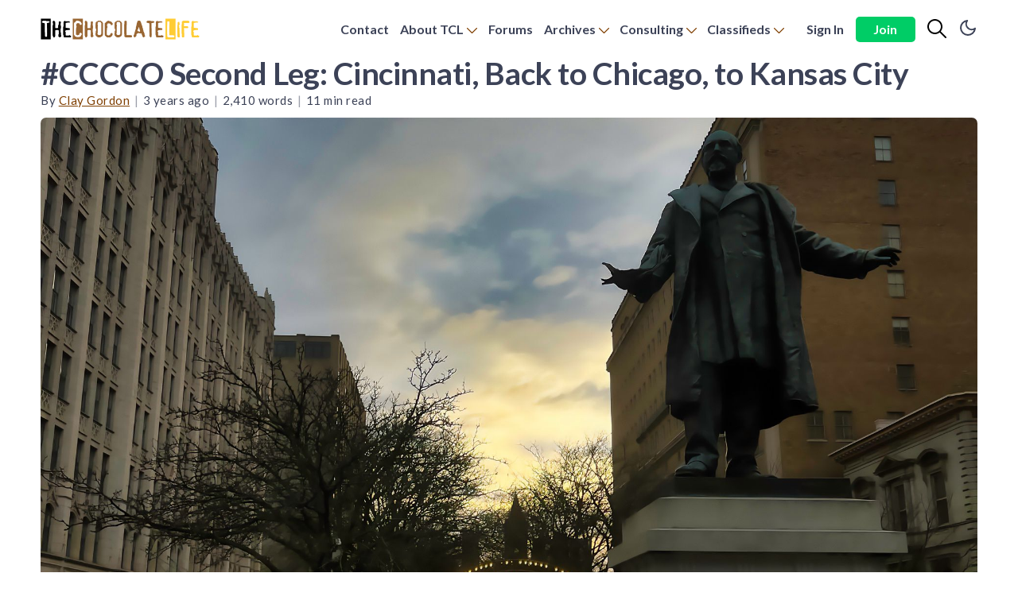

--- FILE ---
content_type: text/html; charset=utf-8
request_url: https://thechocolatelife.com/cccco-second-leg-cincinnati-chicago-kansas-city/
body_size: 20037
content:
<!DOCTYPE html>
<html lang="en">
    <head>
        <meta charset="utf-8" />
        <meta http-equiv="X-UA-Compatible" content="IE=edge" />
        <meta name="HandheldFriendly" content="True" />
        <meta name="viewport" content="width=device-width, initial-scale=1.0" />
        <link rel="stylesheet" type="text/css" href="/assets/built/app.min.css?v=87844a3ce3" />
        <!-- Google Fonts -->
            <link rel="preconnect" href="https://fonts.gstatic.com">
            <link href="https://fonts.googleapis.com/css2?family=Cormorant+Garamond:ital,wght@0,400;0,600;1,400;1,600&family=Josefin+Sans:ital,wght@0,600;1,600&display=swap" 
                  rel="stylesheet">
        <!-- /Google Fonts -->
        

<!-- REDEFINE HR 
need to access box properties to reduce space above and below the rule
-->
<style>
    h1, h2, h3, h4, h5, h6 {
    font-family: 'Josefin Sans', sans-serif;
}
    
    
table td {
	border: 1px solid #ddd;
	padding: 5px 10px;
}

table th {
	border: 1px solid #acacac;
	background: #ddd;
	font-weight: bold;
	text-align: left;
	padding: 5px 10px;
}
    /* Pinned Post */
    .it-pinned {
    background-color: var(--color-bg);
    padding: 1em;
    margin-bottom: 1em;
    border: 1px solid var(--color-border);
    grid-column-gap: 10px;
    border-radius: 7px;
}
    .it-popular-tags-title {
    margin-top: .5em;
}
    
    .it-pinned.has-cover:before {
    
     background: transparent; 
    }
    
    .it-button.it-button-primary {
    background-color: #00cd66;
}
    .subscribe-form-button {
    background: #00cd66;
}
    .it-foot-brand h4 {
    margin-bottom: 0;
}
    .it-foot-brand p {
    margin-top: -10px;
    font-style: italic;
}
    .comments h2, .comments p {
    margin-bottom: 10px;
}
    .temp-placeholder img {
    width: auto !important;
    height: auto !important;
}
    
    /* comments */
    .author-in-content label {
    font-size: 2rem;
}
    label.comment-date {
    font-weight: 500;
    font-style: italic;
    margin-bottom: .5em;
}
    .body-in-content p {
    margin-bottom: 1em;
}
    .user-comments-in-content {
    font-size: 2.5rem;
    font-weight: bold;
    border-left: 2px solid;
    padding-left: 1em;
}
</style>        
    
        <title>#CCCCO Second Leg: Cincinnati, Back to Chicago, to Kansas City</title>
        
        <script>
            var pagination_next_page_number       = '',
                pagination_available_pages_number = '',
                api_url = 'https://thechocolatelife.com';
        </script>
    
        <meta name="description" content="Chronicling the second leg of the 2023 Cross Country Craft Chocolate Odyssey #CCCCO – Cincinnati to Kansas City via Chicago. I am still getting settled into my new surroundings so my publishing these posts about my trip is slower than I wanted them to be.">
    <link rel="icon" href="https://thechocolatelife.com/content/images/size/w256h256/2020/12/JR_Pods60x60FavIconCutoutButtons.png" type="image/png">
    <link rel="canonical" href="https://thechocolatelife.com/cccco-second-leg-cincinnati-chicago-kansas-city/">
    <meta name="referrer" content="no-referrer-when-downgrade">
    
    <meta property="og:site_name" content="The Chocolate Life">
    <meta property="og:type" content="article">
    <meta property="og:title" content="#CCCCO Second Leg: Cincinnati, Back to Chicago, to Kansas City">
    <meta property="og:description" content="Chronicling the second leg of the 2023 Cross Country Craft Chocolate Odyssey #CCCCO – Cincinnati to Kansas City via Chicago. I am still getting settled into my new surroundings so my publishing these posts about my trip is slower than I wanted them to be.">
    <meta property="og:url" content="https://thechocolatelife.com/cccco-second-leg-cincinnati-chicago-kansas-city/">
    <meta property="og:image" content="https://thechocolatelife.com/content/images/2023/04/SunsetDowntownCincinnati-Featured1920x1080.jpg">
    <meta property="article:published_time" content="2023-04-30T23:50:45.000Z">
    <meta property="article:modified_time" content="2024-10-30T14:46:58.000Z">
    <meta property="article:tag" content="Travelogues">
    
    <meta property="article:publisher" content="https://www.facebook.com/thechocolatelife">
    <meta property="article:author" content="https://www.facebook.com/TheChocolateLife/">
    <meta name="twitter:card" content="summary_large_image">
    <meta name="twitter:title" content="#CCCCO Second Leg: Cincinnati, Back to Chicago, to Kansas City">
    <meta name="twitter:description" content="Chronicling the second leg of the 2023 Cross Country Craft Chocolate Odyssey #CCCCO – Cincinnati to Kansas City via Chicago. I am still getting settled into my new surroundings so my publishing these posts about my trip is slower than I wanted them to be.">
    <meta name="twitter:url" content="https://thechocolatelife.com/cccco-second-leg-cincinnati-chicago-kansas-city/">
    <meta name="twitter:image" content="https://thechocolatelife.com/content/images/2023/04/SunsetDowntownCincinnati-Featured1920x1080.jpg">
    <meta name="twitter:label1" content="Written by">
    <meta name="twitter:data1" content="Clay Gordon">
    <meta name="twitter:label2" content="Filed under">
    <meta name="twitter:data2" content="Travelogues">
    <meta name="twitter:site" content="@discoverchoc">
    <meta name="twitter:creator" content="@DiscoverChoc">
    <meta property="og:image:width" content="1200">
    <meta property="og:image:height" content="675">
    
    <script type="application/ld+json">
{
    "@context": "https://schema.org",
    "@type": "Article",
    "publisher": {
        "@type": "Organization",
        "name": "The Chocolate Life",
        "url": "https://thechocolatelife.com/",
        "logo": {
            "@type": "ImageObject",
            "url": "https://thechocolatelife.com/content/images/2021/11/TheChocolateLifeTextLogo720x99.png"
        }
    },
    "author": {
        "@type": "Person",
        "name": "Clay Gordon",
        "image": {
            "@type": "ImageObject",
            "url": "https://thechocolatelife.com/content/images/2020/12/GONY4547.JPG",
            "width": 1200,
            "height": 1200
        },
        "url": "https://thechocolatelife.com/author/claygordon/",
        "sameAs": [
            "https://forums.thechocolatelife.com/",
            "https://www.facebook.com/TheChocolateLife/",
            "https://x.com/DiscoverChoc",
            "https://www.threads.net/@discoverchoc",
            "https://bsky.app/profile/discoverchoc.bsky.social",
            "https://www.tiktok.com/@discoverchoc",
            "https://www.youtube.com/channel/UCIN8M30NdPJ5WAl41g5VWWw",
            "https://www.instagram.com/discoverchoc",
            "https://www.linkedin.com/in/claygordon"
        ]
    },
    "headline": "#CCCCO Second Leg: Cincinnati, Back to Chicago, to Kansas City",
    "url": "https://thechocolatelife.com/cccco-second-leg-cincinnati-chicago-kansas-city/",
    "datePublished": "2023-04-30T23:50:45.000Z",
    "dateModified": "2024-10-30T14:46:58.000Z",
    "image": {
        "@type": "ImageObject",
        "url": "https://thechocolatelife.com/content/images/2023/04/SunsetDowntownCincinnati-Featured1920x1080.jpg",
        "width": 1200,
        "height": 675
    },
    "keywords": "Travelogues",
    "description": "Chronicling the second leg of the 2023 Cross Country Craft Chocolate Odyssey #CCCCO – Cincinnati to Kansas City via Chicago. I am still getting settled into my new surroundings so my publishing these posts about my trip is slower than I wanted them to be.",
    "mainEntityOfPage": "https://thechocolatelife.com/cccco-second-leg-cincinnati-chicago-kansas-city/"
}
    </script>

    <meta name="generator" content="Ghost 6.5">
    <link rel="alternate" type="application/rss+xml" title="The Chocolate Life" href="https://thechocolatelife.com/rss/">
    <script defer src="https://cdn.jsdelivr.net/ghost/portal@~2.56/umd/portal.min.js" data-i18n="true" data-ghost="https://thechocolatelife.com/" data-key="3650e33704f2a6c8eb1362fed3" data-api="https://thechocolatelife.com/ghost/api/content/" data-locale="en" crossorigin="anonymous"></script><style id="gh-members-styles">.gh-post-upgrade-cta-content,
.gh-post-upgrade-cta {
    display: flex;
    flex-direction: column;
    align-items: center;
    font-family: -apple-system, BlinkMacSystemFont, 'Segoe UI', Roboto, Oxygen, Ubuntu, Cantarell, 'Open Sans', 'Helvetica Neue', sans-serif;
    text-align: center;
    width: 100%;
    color: #ffffff;
    font-size: 16px;
}

.gh-post-upgrade-cta-content {
    border-radius: 8px;
    padding: 40px 4vw;
}

.gh-post-upgrade-cta h2 {
    color: #ffffff;
    font-size: 28px;
    letter-spacing: -0.2px;
    margin: 0;
    padding: 0;
}

.gh-post-upgrade-cta p {
    margin: 20px 0 0;
    padding: 0;
}

.gh-post-upgrade-cta small {
    font-size: 16px;
    letter-spacing: -0.2px;
}

.gh-post-upgrade-cta a {
    color: #ffffff;
    cursor: pointer;
    font-weight: 500;
    box-shadow: none;
    text-decoration: underline;
}

.gh-post-upgrade-cta a:hover {
    color: #ffffff;
    opacity: 0.8;
    box-shadow: none;
    text-decoration: underline;
}

.gh-post-upgrade-cta a.gh-btn {
    display: block;
    background: #ffffff;
    text-decoration: none;
    margin: 28px 0 0;
    padding: 8px 18px;
    border-radius: 4px;
    font-size: 16px;
    font-weight: 600;
}

.gh-post-upgrade-cta a.gh-btn:hover {
    opacity: 0.92;
}</style><script async src="https://js.stripe.com/v3/"></script>
    <script defer src="https://cdn.jsdelivr.net/ghost/sodo-search@~1.8/umd/sodo-search.min.js" data-key="3650e33704f2a6c8eb1362fed3" data-styles="https://cdn.jsdelivr.net/ghost/sodo-search@~1.8/umd/main.css" data-sodo-search="https://thechocolatelife.com/" data-locale="en" crossorigin="anonymous"></script>
    
    <link href="https://thechocolatelife.com/webmentions/receive/" rel="webmention">
    <script defer src="/public/cards.min.js?v=87844a3ce3"></script>
    <link rel="stylesheet" type="text/css" href="/public/cards.min.css?v=87844a3ce3">
    <script defer src="/public/comment-counts.min.js?v=87844a3ce3" data-ghost-comments-counts-api="https://thechocolatelife.com/members/api/comments/counts/"></script>
    <script defer src="/public/member-attribution.min.js?v=87844a3ce3"></script><style>:root {--ghost-accent-color: #7f3f00;}</style>
    <!-- SearchinGhostEASY -->
<script>
    var content_key = 'a0c0a93d49a5fb29851a7fe1d6';
    //var disqus_shortname = 'thechocolatelife';
</script> 
<!-- / SearchinGhostEASY -->

<!-- Text Announcement Box on the Home Page -->

	<!-- If there is no text between the quotes, the bounding box disappears -->
<!--<script>
     var infoText = "text here";
</script> -->

<!-- Fathom Change made on May 9 in response to email-->

<script src="https://cdn.usefathom.com/script.js" data-site="UIISJEBF" defer></script>

<!-- <script src="https://mongoose.thechocolatelife.com/script.js" data-site="UIISJEBF" defer></script> -->
<!-- /Fathom -->


<!-- Lato Font -->
<link rel="preconnect" href="https://fonts.googleapis.com">
<link rel="preconnect" href="https://fonts.gstatic.com" crossorigin>
<link href="https://fonts.googleapis.com/css2?family=Lato:ital,wght@0,300;0,400;0,700;0,900;1,100;1,300;1,400;1,700&family=Open+Sans:wght@400;600;800&display=swap" rel="stylesheet">

<style>
    /*title fonts*/
    h1, h2, h3, h4, h5, h6 {
    font-family: 'Lato', sans-serif;
}
    /* Body Fonts*/
    .it-canvas>blockquote, .it-canvas>dl, .it-canvas>ol, .it-canvas>p, .it-canvas>ul {
    font-family: 'Lato', sans-serif;
    font-weight: 400;
    font-size: 2rem;
    line-height: 1.75em;
}
    
    /* nav link */
    .it-head-menu .nav a {
    	font-weight: 600;
}
    
    /* Card Links */
    .it-card-meta a {
    color: var(--color-primary);
    font-weight: 600;
    text-decoration: none;
    text-transform: unset;
     /*
        font-size: 16px; */
}
    
    /* Card Image Aspect Ratio */
    
    .it-card-image-wrapper {
    background: var(--color-bg);
    border-radius: 7px;
    height: auto;
    overflow: hidden;
    position: relative;
    width: 100%;
    aspect-ratio: 16 / 9;
}
    
    /* Aspect ratio Fix for Large cards */
    .it-postfeed .it-card:first-child .it-card-image-wrapper {
    height: auto !important;
}
    
    /* caption links style */
    .featured-caption a {
    color: #ffd700;
}
    
</style>

<style>
    /* HTML Toggle */
    details {
    border: 1px solid rgb(127, 63, 0, .5);
    margin-bottom: 1rem;
    border-radius: 1rem;
}
    details > summary {
    cursor: pointer;
    font-size: 2rem;
    font-weight: 500;
    margin-left: 1.5rem;
    padding: 1rem 2rem;
    text-indent: -2.4rem;
    padding-left: 2.4rem;
}    
    details > p {
    font-size: 2.5rem;
    padding: 0rem 2rem 2rem;
    margin-left: 2.0rem;
}
    
    /* Callout card & other css(New)*/
    
    .kg-card+:not(.kg-card):not([id]), :not(.kg-card):not([id])+.kg-card {
        margin-top: 4vmin;
    }
    .kg-callout-card .kg-callout-text {
        font-size: 2rem !important;
        font-family: 'Lato', sans-serif;
        font-weight: 400;
    }
    
    /* Current Blockquote */
    .it-content blockquote {
        position: relative;
        font-style: italic;
        color: black;
        background: var(--color-bg);
        padding: 2em;
    }
    
    .it-content blockquote:before {
        content: "";
        position: absolute;
        left: 0;
        top: 0;
        bottom: 0;
        width: 0.5rem;
        background: var(--color-primary);
    }
    
    /* alternative blockquote */
    .kg-blockquote-alt {
    	font-size: 1.75em;
        font-style: italic;
        line-height: 2.0em;
        text-align: center;
        padding: 0 2.5em;
    }
    
    .it-content blockquote.kg-blockquote-alt:before {
    content: "";
    position: absolute;
    left: 0;
    top: 0;
    bottom: 0;
    /* width to 0.0rem makes it disappear */
    width: 0.0rem;
    --blue: #1e90ff;
    background: var(--blue);
}
    
    /* temporary search results styles */
    
    .ais-Hits-item {
        margin-bottom: 2rem;
    }
    .results-item {
        display: flex;
        flex-direction: row;
        flex-wrap: wrap;
        gap: 2rem;
    }
    .results-media {
        width: 100px;
        height: 80px;
    }
    .results-media img {
        width: 100%;
        height: 100%;
        object-fit: cover;
    }
    .result-content {
        flex: 1;
    }
    button.it-button.it-button-small.text-button.nav-button.search-link.v-search-button {
    min-width: 50px;
    
}
    .it-head-actions-list button {
    margin-right: 0;
}
    .ais-SearchBox-reset {
    display: none;
}
    
    /* Partner tag override */
    
    .it-member-label.partner {
    right: 10px;
    left: unset;
    top: 10px;
    bottom: unset;
}

</style>

<!-- Toggle card-->

<style>
    .kg-toggle-card,.kg-toggle-card * {
    box-sizing: border-box
}

.kg-toggle-card {
    background: 0 0;
    box-shadow: inset 0 0 0 1px rgba(124,139,154,.25);
    border-radius: 8px;
    padding: 1.2em
}

.kg-toggle-card[data-kg-toggle-state=close] .kg-toggle-content {
    height: 0;
    overflow: hidden;
    transition: opacity .5s ease,top .35s ease;
    opacity: 0;
    top: -.5em;
    position: relative
}

.kg-toggle-content {
    height: auto;
    opacity: 1;
    transition: opacity 1s ease,top .35s ease;
    top: 0;
    position: relative
}

.kg-toggle-card[data-kg-toggle-state=close] svg {
    transform: unset
}

.kg-toggle-heading {
    cursor: pointer;
    display: flex;
    justify-content: space-between;
    align-items: flex-start
}

.kg-toggle-card h4.kg-toggle-heading-text {
    font-size: 1.25em;
    font-weight: 700;
    line-height: 1.3em;
    margin-top: 0;
    margin-bottom: 0
}

.kg-toggle-content p:first-of-type {
    margin-top: .5em
}

.kg-toggle-card .kg-toggle-content ol,.kg-toggle-card .kg-toggle-content p,.kg-toggle-card .kg-toggle-content ul {
    font-size: 1.1em;
    line-height: 1.2em;
    margin-top: 1.1em;
    margin-bottom: 0
}

.kg-toggle-card-icon {
    height: 24px;
    width: 24px;
    display: flex;
    justify-content: center;
    align-items: center;
    margin-left: 1em;
    background: 0 0;
    border: 0
}

.kg-toggle-heading svg {
    width: 14px;
    color: rgba(124,139,154,.5);
    transition: all .3s;
    transform: rotate(-180deg)
}

.kg-toggle-heading path {
    fill: none;
    stroke: currentcolor;
    stroke-linecap: round;
    stroke-linejoin: round;
    stroke-width: 1.5;
    fill-rule: evenodd
}

.kg-toggle-card+.kg-toggle-card {
    margin-top: 1em
}

  .kg-toggle-card .kg-toggle-content ol, .kg-toggle-card .kg-toggle-content p, .kg-toggle-card .kg-toggle-content ul {
    line-height: 1.7em;
  }

  .kg-toggle-content p+p {
    margin-top: .7em !important;
}


/* Footnote Style */


  .littlefoot__content {
    color: unset !important;
    font-family: unset !important;
    font-size: unset !important;
    font-style: unset !important;
    padding: 0.8rem 1.3rem !important;
    line-height: 1.4 !important;
}




  .it-head-menu .nav-current a {
    box-shadow: unset !important;
  }

</style>
    </head>
    
    <body class="post-template tag-travelogues">
        <div class="it-viewport">
            <header id="it-head" class="it-head">
    <nav class="it-head-inner it-container">
        <div class="it-head-brand">
            <h1>
                <a class="it-head-logo" href="https://thechocolatelife.com">
                        <img src="https://thechocolatelife.com/content/images/2021/11/TheChocolateLifeTextLogo720x99.png" alt="The Chocolate Life" />
                </a>
            </h1>
            <button class="it-burger" role="button">
                <div class="it-burger-box">
                    <div class="it-burger-inner"></div>
                </div>
            </button>
        </div>
        <div class="it-head-menu">
                <ul class="nav" role="menu">
            <li class="nav-contact" role="menuitem">
                <a href="https://thechocolatelife.com/contact-tcl/">Contact</a>
            </li>
            <li class="nav-about-tcl" role="menuitem">
                <a href="https://thechocolatelife.com/welcome-readme/">About TCL [-]</a>
            </li>
            <li class="nav-team-tcl" role="menuitem">
                <a href="https://thechocolatelife.com/team-thechocolatelife/">Team TCL [--]</a>
            </li>
            <li class="nav-become-a-member" role="menuitem">
                <a href="https://thechocolatelife.com/#/portal/account/plans">Become a Member [--]</a>
            </li>
            <li class="nav-donate" role="menuitem">
                <a href="https://thechocolatelife.com/#/portal/support">Donate [--]</a>
            </li>
            <li class="nav-faqs" role="menuitem">
                <a href="https://thechocolatelife.com/fa-questions/">FAQs [--]</a>
            </li>
            <li class="nav-privacy-policy" role="menuitem">
                <a href="https://thechocolatelife.com/privacy-policy/">Privacy Policy [--]</a>
            </li>
            <li class="nav-dmca-notice" role="menuitem">
                <a href="https://thechocolatelife.com/dmca-notice/">DMCA Notice [--]</a>
            </li>
            <li class="nav-announcements" role="menuitem">
                <a href="https://thechocolatelife.com/tag/administrivia/">Announcements [--]</a>
            </li>
            <li class="nav-forums" role="menuitem">
                <a href="https://forums.thechocolatelife.com/">Forums</a>
            </li>
            <li class="nav-archives" role="menuitem">
                <a href="https://thechocolatelife.com/pod-save-chocolate-calendar-and-archive/">Archives [-]</a>
            </li>
            <li class="nav-psc-ep-1-100" role="menuitem">
                <a href="https://thechocolatelife.com/podsavechocolate-archive-episodes-1-100/">PSC Ep 1-100 [--]</a>
            </li>
            <li class="nav-tcl-live-archive" role="menuitem">
                <a href="https://thechocolatelife.com/thechocolatelife-live-calendar/">TCL LIVE Archive [--]</a>
            </li>
            <li class="nav-consulting" role="menuitem">
                <a href="https://thechocolatelife.com/consulting-and-speaking/">Consulting [-]</a>
            </li>
            <li class="nav-collabs" role="menuitem">
                <a href="https://thechocolatelife.com/sponsortcl/">Collabs [--]</a>
            </li>
            <li class="nav-editorial-press-pr" role="menuitem">
                <a href="https://thechocolatelife.com/about-tcw/">Editorial, Press &amp; PR [--]</a>
            </li>
            <li class="nav-classifieds" role="menuitem">
                <a href="https://thechocolatelife.com/tag/classifieds/">Classifieds [-]</a>
            </li>
            <li class="nav-post-a-classified" role="menuitem">
                <a href="https://thechocolatelife.com/post-a-classified/">Post a Classified [--]</a>
            </li>
            <li class="nav-photo-prints" role="menuitem">
                <a href="https://thechocolatelife.com/f-s-limited-edition-photographic-prints/">Photo Prints [--]</a>
            </li>
    </ul>

        </div>
        <div class="it-head-actions">
            <div class="it-head-actions-list">
                            <button class="it-button it-button-small text-button nav-button" data-portal="signin">Sign In</button>
                            <button class="it-button it-button-small signup-link nav-button" data-portal="signup">Join</button>
                <button class="it-button it-button-small text-button nav-button search-link v-search-button" title="Search" aria-label="Search"><svg enable-background="new 0 0 512.005 512.005" width="24" height="24"version="1.1" viewBox="0 0 512 512" xml:space="preserve" xmlns="http://www.w3.org/2000/svg">
		<path d="m505.75 475.59-145.6-145.6c28.203-34.837 45.184-79.104 45.184-127.32 0-111.74-90.923-202.67-202.67-202.67s-202.67 90.922-202.67 202.67 90.923 202.67 202.67 202.67c48.213 0 92.48-16.981 127.32-45.184l145.6 145.6c4.16 4.16 9.621 6.251 15.083 6.251s10.923-2.091 15.083-6.251c8.341-8.341 8.341-21.824-1e-3 -30.165zm-303.08-112.92c-88.235 0-160-71.765-160-160s71.765-160 160-160 160 71.765 160 160-71.766 160-160 160z"/>
</svg>
</button>
                <div class="it-dark-light">
                    <div class="icon-dark">
                        <svg xmlns="http://www.w3.org/2000/svg" width="24" height="24" viewBox="0 0 24 24" fill="none" stroke="currentColor" stroke-width="2" stroke-linecap="round" stroke-linejoin="round" class="feather feather-moon"><path d="M21 12.79A9 9 0 1 1 11.21 3 7 7 0 0 0 21 12.79z"></path></svg>                    </div>
                    <div class="icon-light">
                        <svg xmlns="http://www.w3.org/2000/svg" width="24" height="24" viewBox="0 0 24 24" fill="none" stroke="currentColor" stroke-width="2" stroke-linecap="round" stroke-linejoin="round" class="feather feather-sun"><circle cx="12" cy="12" r="5"></circle><line x1="12" y1="1" x2="12" y2="3"></line><line x1="12" y1="21" x2="12" y2="23"></line><line x1="4.22" y1="4.22" x2="5.64" y2="5.64"></line><line x1="18.36" y1="18.36" x2="19.78" y2="19.78"></line><line x1="1" y1="12" x2="3" y2="12"></line><line x1="21" y1="12" x2="23" y2="12"></line><line x1="4.22" y1="19.78" x2="5.64" y2="18.36"></line><line x1="18.36" y1="5.64" x2="19.78" y2="4.22"></line></svg>                    </div>
                </div>
            </div>
        </div>
    </nav>
</header>

            <main class="it-main">
                <article class="it-article post tag-travelogues has-feature-image">
    <header class="it-header it-canvas">
        <h1 class="it-title">#CCCCO Second Leg: Cincinnati, Back to Chicago, to Kansas City</h1>
        <div class="it-post-meta">
            <span class="it-post-by">
                By
					<a href="/author/claygordon/">Clay Gordon</a>
			</span>
			<span class="it-pipe">&#124;</span>
            <span>
                <time datetime="3 years ago">3 years ago</time>
            </span> 
            <span class="it-pipe">&#124;</span> 
            <span class="word-count"></span>
            <span class="it-pipe">&#124;</span> 
            <span>11 min read</span>
        </div>
            <figure class="it-feature-image-wrapper">
                <img class="it-feature-image lazyload" 
                    data-srcset="/content/images/size/w300/2023/04/SunsetDowntownCincinnati-Featured1920x1080.jpg 300w,
                            /content/images/size/w600/2023/04/SunsetDowntownCincinnati-Featured1920x1080.jpg 600w,
                            /content/images/size/w1200/2023/04/SunsetDowntownCincinnati-Featured1920x1080.jpg 1000w,
                            /content/images/size/w2000/2023/04/SunsetDowntownCincinnati-Featured1920x1080.jpg 2000w"
                    data-sizes="(max-width: 1000px) 490px, 2000px"
                    data-src="/content/images/size/w2000/format/webp/2023/04/SunsetDowntownCincinnati-Featured1920x1080.jpg"
                    alt="#CCCCO Second Leg: Cincinnati, Back to Chicago, to Kansas City"
                    src=""
                />
                <div class="featured-caption">
                    Sunset, Downtown Cincinnati.
                </div> 
            </figure>
        
        <p class="it-excerpt">Chronicling the second leg of the 2023 Cross Country Craft Chocolate Odyssey #CCCCO – Cincinnati to Kansas City via Chicago. I am still getting settled into my new surroundings so my publishing these posts about my trip is slower than I wanted them to be.</p>
    </header>

    <div class="it-content it-canvas">
            <p><strong>Dateline — </strong><em>Cincinnati, Ohio</em>. Wednesday, April 5th. The Cross Country Craft Chocolate Odyssey continues ...</p><p>The <em>primary</em> reason for visiting Cincinnati was to visit Marlene and Paul Picton, founders of Maverick Chocolate (and to see their factory and store). That, and the fact that Paul was one of the first people to reach out to me to let me know he would welcome me if I routed my itinerary through Cincinnati.</p><p>While I had met Paul (but not Marlene, IIRC) in the past, and I have record of correspondence with Pail dating back to 2013, this was the first time I had the opportunity to spend quality one-on-one time with them, learning about their backgrounds, how they got into chocolate in the first place, what their approach was, how they are faring now, and their plans for the future.</p><p>Like many (most?) craft chocolate makers this is a second or third career and Paul’s background is in aviation. (That background provides a clue to the graphics on the packaging – take a closer look.)</p><hr><p>I could not, of course, expect them to pick me up at 3:30am – so I made an arrangement with Paul that I would find a place to get coffee and he would pick me up at a less indecent hour.</p><figure class="kg-card kg-bookmark-card kg-card-hascaption"><a class="kg-bookmark-container" href="https://thechocolatelife.com/cccco-first-leg-boston-chicago-cincinnati/"><div class="kg-bookmark-content"><div class="kg-bookmark-title">#CCCCO First Leg: Boston and Chicago to Cincinnati</div><div class="kg-bookmark-description">Chronicling the first leg of the 2023 Cross Country Craft Chocolate Odyssey #CCCCO – Boston and Chicago to Cincinnati.</div><div class="kg-bookmark-metadata"><img class="kg-bookmark-icon" src="https://thechocolatelife.com/content/images/size/w256h256/2020/12/JR_Pods60x60FavIconCutoutButtons.png" alt=""><span class="kg-bookmark-author">The Chocolate Life</span><span class="kg-bookmark-publisher">Clay Gordon</span></div></div><div class="kg-bookmark-thumbnail"><img src="https://thechocolatelife.com/content/images/2023/04/SouthStationAnnouncementBoard.jpg" alt=""></div></a><figcaption>If you haven’t read part one, you might want to do that before reading this part. The time of day references in the previous paragraph will make more sense if you do.</figcaption></figure><p>Completely at random, I found myself at Deeper Roots Coffee on W 4th St, parked on a park bench across the street patiently waiting for the doors to open. </p><blockquote>Why do I say completely at random? It turned out that Maverick and Deeper Roots have worked together.</blockquote><p>At about 06:32 (plus/minus thirty or so seconds) I maneuvered my way through the front door, settled my bags, ordered a coffee and a breakfast pastry (both tasty), and texted Paul that I had arrived safely. </p><p>He showed up sooner than I expected to get me and after joining me in a cup of coffee we left and headed toward his home across the river in Kentucky. While I would not be staying there, I could not check into my hotel until 4:00pm. So Paul and Marlene had graciously offered me the use of their shower to freshen up – an offer I readily accepted as I was approaching the 36-hour mark of the trip by this point.</p><p>Once I had freshened up, Paul and I headed to the Cincinnati suburb of Rookwood to visit the factory/store.</p><figure class="kg-card kg-bookmark-card"><a class="kg-bookmark-container" href="https://maverickchocolate.com/?ref=thechocolatelife.com"><div class="kg-bookmark-content"><div class="kg-bookmark-title">Maverick Chocolate Bean To Bar Chocolate Factory</div><div class="kg-bookmark-description">Maverick Chocolate is a craft bean-to-bar chocolate maker in Cincinnati, OH. Our chocolate is handcrafted in small batches from bean to the finished bar using only ethically sourced cacao beans-bought directly from farms and co-ops at sustainable prices. Vegan. Soy free. Sugar free. Buy online or in…</div><div class="kg-bookmark-metadata"><img class="kg-bookmark-icon" src="https://cdn.shopify.com/s/files/1/0095/9194/7319/files/M-monogram_copy_228x228.jpg?v&#x3D;1613645312" alt=""><span class="kg-bookmark-author">MaverickChocolate</span><span class="kg-bookmark-publisher">MaverickChocolate</span></div></div><div class="kg-bookmark-thumbnail"><img src="https://cdn.shopify.com/s/files/1/0095/9194/7319/files/Maverick_flat_logo_R1_1200x.png?v&#x3D;1613644851" alt=""></div></a></figure><figure class="kg-card kg-gallery-card kg-width-wide kg-card-hascaption"><div class="kg-gallery-container"><div class="kg-gallery-row"><div class="kg-gallery-image"><img src="https://thechocolatelife.com/content/images/2023/04/IMG_E3284-Large.jpg" width="960" height="1280" loading="lazy" alt srcset="https://thechocolatelife.com/content/images/size/w600/2023/04/IMG_E3284-Large.jpg 600w, https://thechocolatelife.com/content/images/2023/04/IMG_E3284-Large.jpg 960w" sizes="(min-width: 720px) 720px"></div><div class="kg-gallery-image"><img src="https://thechocolatelife.com/content/images/2023/04/IMG_E3279-Large.jpeg" width="1280" height="720" loading="lazy" alt srcset="https://thechocolatelife.com/content/images/size/w600/2023/04/IMG_E3279-Large.jpeg 600w, https://thechocolatelife.com/content/images/size/w1000/2023/04/IMG_E3279-Large.jpeg 1000w, https://thechocolatelife.com/content/images/2023/04/IMG_E3279-Large.jpeg 1280w" sizes="(min-width: 720px) 720px"></div></div></div><figcaption>[L]: The outside of Maverick’s Rookwood factory/story. [R]: A BOH shot.</figcaption></figure><p>What you can‘t see in the BOH picture above is some of the mix of equipment they use to produce their chocolate. What you can’t see is a DIY dual-level mold cooling tunnel modeled on the dual-level Selmi tunnel but built at a fraction of the cost. While not a secret, I did not take photos though I could have. Maverick uses melangers for some of their chocolates and a small ball mill/conche for others. And yes, the roaster is FOH.</p><figure class="kg-card kg-gallery-card kg-width-wide kg-card-hascaption"><div class="kg-gallery-container"><div class="kg-gallery-row"><div class="kg-gallery-image"><img src="https://thechocolatelife.com/content/images/2023/04/IMG_E3273-Large-1.jpeg" width="1280" height="720" loading="lazy" alt srcset="https://thechocolatelife.com/content/images/size/w600/2023/04/IMG_E3273-Large-1.jpeg 600w, https://thechocolatelife.com/content/images/size/w1000/2023/04/IMG_E3273-Large-1.jpeg 1000w, https://thechocolatelife.com/content/images/2023/04/IMG_E3273-Large-1.jpeg 1280w" sizes="(min-width: 720px) 720px"></div><div class="kg-gallery-image"><img src="https://thechocolatelife.com/content/images/2023/04/IMG_3275-Large.jpeg" width="1280" height="960" loading="lazy" alt srcset="https://thechocolatelife.com/content/images/size/w600/2023/04/IMG_3275-Large.jpeg 600w, https://thechocolatelife.com/content/images/size/w1000/2023/04/IMG_3275-Large.jpeg 1000w, https://thechocolatelife.com/content/images/2023/04/IMG_3275-Large.jpeg 1280w" sizes="(min-width: 720px) 720px"></div></div><div class="kg-gallery-row"><div class="kg-gallery-image"><img src="https://thechocolatelife.com/content/images/2023/04/IMG_3277-Large.jpeg" width="960" height="1280" loading="lazy" alt srcset="https://thechocolatelife.com/content/images/size/w600/2023/04/IMG_3277-Large.jpeg 600w, https://thechocolatelife.com/content/images/2023/04/IMG_3277-Large.jpeg 960w" sizes="(min-width: 720px) 720px"></div><div class="kg-gallery-image"><img src="https://thechocolatelife.com/content/images/2023/04/IMG_E3280-Large-1.jpg" width="1920" height="1080" loading="lazy" alt srcset="https://thechocolatelife.com/content/images/size/w600/2023/04/IMG_E3280-Large-1.jpg 600w, https://thechocolatelife.com/content/images/size/w1000/2023/04/IMG_E3280-Large-1.jpg 1000w, https://thechocolatelife.com/content/images/size/w1600/2023/04/IMG_E3280-Large-1.jpg 1600w, https://thechocolatelife.com/content/images/2023/04/IMG_E3280-Large-1.jpg 1920w" sizes="(min-width: 720px) 720px"></div></div></div><figcaption>[TL]: A wide shot of the retail setup on Rookwood. [TR]: A close(r)up of the display case. [BL]: One of Maverick’s award-winning bars. [BR]: The retail store in the Findlay Market.</figcaption></figure><p>Originally, all manufacturing was done in the back of the retail space in the Findlay Market. The location in Rookwood does not have the same foot traffic as the Findlay Market but it made sense, financially, to move manufacturing to another location that could also accommodate retail as they cater to different clientele.</p><p>We also made time to head to the Columbus area to visit with one of Maverick’s customers, Denise Steele of Lohcally Artisan Chocolates. While Lohcally doesn’t (yet) use a Maverick couverture, they do make a range of beautifully presented, and well made, and very tasty products that feature ingredients and products from local Ohio sources. While <em>perhaps</em> not a reason to go to Columbus on its own, if you <em>do</em> happen to be in Columbus and you have the time – plan to stop by.</p><figure class="kg-card kg-bookmark-card kg-card-hascaption"><a class="kg-bookmark-container" href="https://www.lohcally.com/?ref=thechocolatelife.com"><div class="kg-bookmark-content"><div class="kg-bookmark-title">Columbus Ohio small batch candy | Lohcally Artisan Chocolates</div><div class="kg-bookmark-description">Lohcally Artisan Chocolates’ confections are small-batch produced to provide the “wow” factor in both taste and appearance.</div><div class="kg-bookmark-metadata"><img class="kg-bookmark-icon" src="https://www.lohcally.com/favicon.ico" alt=""><span class="kg-bookmark-author">Lohcally Artisan Chocolates</span></div></div><div class="kg-bookmark-thumbnail"><img src="https://www.lohcally.com/wp-content/uploads/2020/08/1C0BAF6C-758F-4C44-AD28-AF7E2396C65B-scaled.jpeg" alt=""></div></a><figcaption>While we were there Denise, Paul, and I did a Facebook LIVE you can find on the Lohcally FB page.</figcaption></figure><hr><h3 id="things-to-eat-in-cincinnati-that-aren%E2%80%99t-chocolate"><strong>Things to Eat in Cincinnati That Aren’t Chocolate</strong></h3><p>There are two pop-culture food-related reasons to go to Cincinnati – chili and ice cream, and it was my intention before I arrived to have both. </p><p>However, I did not for a moment consider the remote possibility that <em>every</em> Skyline Chili location in downtown Cincinnati closed at 5:00pm on weekdays. I have only been to Cincinnati twice before in my life, and visited Skyline on both occasions, I was, sadly, unable to complete the trifecta because, my bad for not checking the hours. </p><p>I was able to console myself with a bowl of Chicken Waterzooi and some good Belgian ale – <em>Rodenbach</em> (on tap!) – at Taste of Belgium in OTR, Over the Rhine.</p><p>Graeter’s is the other one of the two reasons I was happy to be revisiting Cincinnati. (It‘s not quite the same in pints I can find in stores in NYC, and I remember the days when the only way to get Graeter’s outside of Cincinnati was to have it shipped with dry ice or to have a friend bring it back with them after they visited, which I did one when I was at RISD.) </p><figure class="kg-card kg-gallery-card kg-width-wide kg-card-hascaption"><div class="kg-gallery-container"><div class="kg-gallery-row"><div class="kg-gallery-image"><img src="https://thechocolatelife.com/content/images/2023/04/IMG_3304-Large.jpeg" width="960" height="1280" loading="lazy" alt srcset="https://thechocolatelife.com/content/images/size/w600/2023/04/IMG_3304-Large.jpeg 600w, https://thechocolatelife.com/content/images/2023/04/IMG_3304-Large.jpeg 960w" sizes="(min-width: 720px) 720px"></div><div class="kg-gallery-image"><img src="https://thechocolatelife.com/content/images/2023/04/IMG_3307-Large.jpeg" width="960" height="1280" loading="lazy" alt srcset="https://thechocolatelife.com/content/images/size/w600/2023/04/IMG_3307-Large.jpeg 600w, https://thechocolatelife.com/content/images/2023/04/IMG_3307-Large.jpeg 960w" sizes="(min-width: 720px) 720px"></div></div></div><figcaption>After all these years (I got my first taste back in 1979ish), it’s still one of my favorites.</figcaption></figure><p>The black raspberry chocolate chip. Chooclate <em>chunk</em> is a better term than chip – Graeter’s fans will know what I mean.</p><hr><figure class="kg-card kg-gallery-card kg-width-wide kg-card-hascaption"><div class="kg-gallery-container"><div class="kg-gallery-row"><div class="kg-gallery-image"><img src="https://thechocolatelife.com/content/images/2023/04/PaulPictonSeated.jpg" width="1280" height="1280" loading="lazy" alt srcset="https://thechocolatelife.com/content/images/size/w600/2023/04/PaulPictonSeated.jpg 600w, https://thechocolatelife.com/content/images/size/w1000/2023/04/PaulPictonSeated.jpg 1000w, https://thechocolatelife.com/content/images/2023/04/PaulPictonSeated.jpg 1280w" sizes="(min-width: 1200px) 1200px"></div></div></div><figcaption>Paul Picton. We spent some time chatting on the front porch, trading stories and talking chocolate.</figcaption></figure><p>One of the additions to the Cross Country Craft Chocolate Odyssey I added to my plan after visiting with Monica and Tom Rogan at Goodnow Farms was a bar exchange. </p><p>I gave Marlene and Paul at least one of the Goodnow Farms bars (IIRC we tasted several), and I picked up some Maverick bars, one of which I would give to Mike King whom I would be visiting in Kansas City. I picked up items from Mike and Christopher Elbow, who I also visited, to share down the line. I will be sending bars from Orinoco here in Prescott back to Monica and Tom in Sudbury.</p><p>One of the most meaningful conversations I had with Paul over the course of the time I spent there was his telling me that not many chocolate professionals ever make the trip to Cincinnati. </p><p>I had not considered that aspect of my journey during my planning stages, but after hearing Paul say that, my resolve to make future trips has been steeled, and I have already started thinking about traveling by Amtrak to Seattle for the NW Chocolate Festival in October. Flagstaff to LA and then north, stopping to visit makers along the way on my way there, and back. If I go to the Dallas Chocolate Festival this year I will take the train from Maricopa (south of Phoenix).</p><blockquote>Want me to visit you on a future Cross Country Craft Chocolate Odyssey? Drop me a line to let me know.</blockquote><hr><h3 id="amtrak-part-2"><strong>Amtrak Part 2</strong></h3><figure class="kg-card kg-gallery-card kg-width-wide kg-card-hascaption"><div class="kg-gallery-container"><div class="kg-gallery-row"><div class="kg-gallery-image"><img src="https://thechocolatelife.com/content/images/2023/04/IMG_E3314-Large.jpeg" width="1280" height="720" loading="lazy" alt srcset="https://thechocolatelife.com/content/images/size/w600/2023/04/IMG_E3314-Large.jpeg 600w, https://thechocolatelife.com/content/images/size/w1000/2023/04/IMG_E3314-Large.jpeg 1000w, https://thechocolatelife.com/content/images/2023/04/IMG_E3314-Large.jpeg 1280w" sizes="(min-width: 1200px) 1200px"></div></div></div><figcaption>The only thing more spectacular than seeing the ceiling of the Cincinnati Union Terminal upon arrival is seeing it as you leave.</figcaption></figure><p>As I mentioned previously, Cincinnati Union Terminal is only open four hours a day – from midnight to 4:00am. One can wait at the terminal building in a vestibule if you arrive before midnight (which I did) but you can’t wait in the terminal itself, even though the doors are not locked and there are guards inside.</p><p><em>Go figure.</em></p><p>Amtrak’s Cardinal from NYC to Chicago – another Superliner – is scheduled to depart at 1:30am and, for some reason, the attendant in Cincinnati decided he wanted everyone to weigh their bags – even those <em>not</em> being checked but being carried on. This did not happen in Boston or in Chicago on my way to Cincinnati so I was not expecting this turn of affairs and wasn’t paying close enough attention to announcements.</p><p>I had picked up a lot of chocolate and other items by this time, and so I was 4kg overweight on my rolling suitcase. So I found myself, with minutes to spare before the arrival of the train, with my roller spatchcocked, throwing random heavier items onto the scale until I reached the weight I needed to redistribute. Fortunately, I had a bag I could throw everything into, which I did. (I now had four bags to handle. And I was still carrying on the same total weight.) </p><p>While waiting for the train to arrive I was tired enough to sleep, I figured. But after repacking my bags in a hurry and making it down to the platform on time I was wide awake. Assigned seating was the case on the way back, and even though I did not have anyone seated next to me, restful sleep still eluded me. </p><p>After departing on time, arrival in Chicago was set for around 10:00am.</p><hr><h3 id="chicago-redux"><strong>Chicago Redux</strong></h3><p>I “only” had four hours in Chicago before the train to Cincinnati and my plan was to check my bags so I could have lunch at a highly-regarded deep dish pizza place not far from the station. (The $20 bag check fee would make that one of the most expensive pizzas I had ever ordered – the sacrifices we make, I know.) </p><p>But the first thing I did was go to the passenger lounge and repack everything back into two bags, taking the chance they would not be weighed later. However ... the parcel check room was not open when I got there. After waiting around for what I thought was an inordinately long a time, I made the decision to just wait in the station, forgoing the pizza. The food options in the station are decidedly very limited (Starbucks is the best coffee to be had) but at least there are <em>some</em> nice places to sit while you wait.</p><p>Amtrak’s SW Chief was announced on time and we made our way to the track where there was again assigned seating. But something very different was in store – the train consisted of double-decker Viewliner cars.</p><hr><h3 id="amtrak-part-3">Amtrak Part 3</h3><p>When people found out I was taking the train from Boston to Prescott they all gushed about how exciting the idea was. Based on some romanticized view of train travel they had internalized from somewhere – possibly movies with scenes of European train (not involving murder plots). </p><p>That romanticized view is not warranted, in my opinion, on Superliner trains east of Chicago. While there may be sleeper cars, a business class car, and a café car, they are spartan in their accommodations.</p><p>The Viewliners are much, <em>much,</em> nicer cars, and in addition to the coach and sleeper cars there is a lounge car with huge windows with tables and seats facing the windows with the café service below – and there is a separate <em>dining</em> car. If you have booked a sleeping car/roomette three meals a day are included in the fare with priority seating. Coach passengers can pay a la carte, but buying all three meals will cost about $90/person for one breakfast, one lunch, and one dinner.</p><p>More pragmatically (my USA Rail Pass was coach seating only), the coach seats are nicer on the Viewliners as are the windows, and there are more restrooms – which, to be honest, end up being the least pleasant aspect of train travel after one overnight, let alone two. (The train to LA that passes through Texas takes 61 hours.)</p><p>I did not know this on this leg, but it is possible to spend the night in the lounge cars – you just can’t go to sleep before 10:00pm. That was not an issue on this leg as the train was scheduled to arrive in Kansas City at 10:00pm on the eve of Easter Sunday.</p><h3 id="arriving-in-kansas-city">Arriving in Kansas <strong>City</strong></h3><p>I has received a notification from Amtrak before getting on the train in Boston that the NFL draft was setting up in Kansas City Union Station beginning on March 31st. While the notification said the <em>south</em> side exits would be closed, it turned out that there was <em>zero</em> signage within the station to help a first visitor to figure out how to exit the terminal let alone find the cab rank or arrange for an Uber pickup.</p><p>I had picked the hotel I did in large part based on its proximity to the station and, to my initial delight found it to be on the north side. Why delight? Because the hotel was less than 500 meters from the station even going the long way around and I figured that after eight hours cooped up on the train it would be nice to get some fresh air, even if it meant dragging my roller. I <em>had</em> survived the long walk in Cincinnati at 4:00am, so I figured I could cope.</p><p>At that time of night the station was empty and it took a while to figure out how to get outside and when I did I found out there was no signage on how to exit the vicinity because, in fact, it was the <em>north</em> side of the station that was closed down. </p><p>After spending a <em>very</em> frustrating half-hour trying to navigate an exit I gave up and called an Uber to make what has to be the shortest trip Uber I have ever made.</p><hr><h3 id="next-post"><strong>Next Post</strong></h3><p>The next post will cover my time in Kansas City (Easter Sunday and Monday), the overnight trip to Santa Fe, and my time in Santa Fe.</p><div class="kg-card kg-callout-card kg-callout-card-blue"><div class="kg-callout-emoji">💡</div><div class="kg-callout-text"><strong><em>Have thoughts to share or questions to ask?</em></strong><br><br>Leave them in the comments. Not a member? You must be a member to comment. Click the Join button to become a Free or Premium member.</div></div><div class="kg-card kg-button-card kg-align-center"><a href="https://buy.stripe.com/5kA6qP6VX7pNc4EaEK?ref=thechocolatelife.com" class="kg-btn kg-btn-accent">Consider supporting TheChocolateLife by with a one-time donation to the new Hot Chocolate Fund.</a></div>
    </div>

    <footer class="it-footer it-canvas">
        <div class="it-post-info">
            <div class="it-post-tags">
					<a href="/tag/travelogues/" title="" class="it-button-tag" >Travelogues</a>
            </div>
            <div class="it-social-share">
    <a href="https://www.facebook.com/sharer/sharer.php?u=https://thechocolatelife.com/cccco-second-leg-cincinnati-chicago-kansas-city/" rel="external"
        target="_blank" class="icon-facebook" aria-label="Facebook">
        <svg enable-background="new 0 0 24 24" viewBox="0 0 24 24" xmlns="http://www.w3.org/2000/svg">
<path d="m15.997 3.985h2.191v-3.816c-.378-.052-1.678-.169-3.192-.169-3.159 0-5.323 1.987-5.323 5.639v3.361h-3.486v4.266h3.486v10.734h4.274v-10.733h3.345l.531-4.266h-3.877v-2.939c.001-1.233.333-2.077 2.051-2.077z"/>
</svg>
    </a>
    <a href="http://twitter.com/share?text=%23CCCCO%20Second%20Leg%3A%20Cincinnati%2C%20Back%20to%20Chicago%2C%20to%20Kansas%20City&amp;url=https://thechocolatelife.com/cccco-second-leg-cincinnati-chicago-kansas-city/" rel="external"
        target="_blank" class="icon-twitter" aria-label="Twitter">
         <svg xmlns="http://www.w3.org/2000/svg" viewBox="0 0 24 24"><path d="M18.2048 2.25H21.5128L14.2858 10.51L22.7878 21.75H16.1308L10.9168 14.933L4.95084 21.75H1.64084L9.37084 12.915L1.21484 2.25H8.04084L12.7538 8.481L18.2048 2.25ZM17.0438 19.77H18.8768L7.04484 4.126H5.07784L17.0438 19.77Z"></path></svg>    </a>
    <a href="whatsapp://send?text=https://thechocolatelife.com/cccco-second-leg-cincinnati-chicago-kansas-city/" data-action="share/whatsapp/share" rel="external"
        target="_blank" class="icon-whatsapp" aria-label="Whatsapp">
         <svg viewBox="-23 -21 682 682.67" xmlns="http://www.w3.org/2000/svg">
<path d="m544.39 93.008c-59.875-59.945-139.5-92.973-224.34-93.008-174.8 0-317.07 142.26-317.14 317.11-0.023437 55.895 14.578 110.46 42.332 158.55l-44.992 164.34 168.12-44.102c46.324 25.27 98.477 38.586 151.55 38.602h0.13281c174.79 0 317.07-142.27 317.13-317.13 0.035156-84.742-32.922-164.42-92.801-224.36zm-224.34 487.93h-0.10938c-47.297-0.019531-93.684-12.73-134.16-36.742l-9.6211-5.7148-99.766 26.172 26.629-97.27-6.2695-9.9727c-26.387-41.969-40.32-90.477-40.297-140.28 0.054688-145.33 118.3-263.57 263.7-263.57 70.406 0.023438 136.59 27.477 186.36 77.301s77.156 116.05 77.133 186.48c-0.0625 145.34-118.3 263.59-263.59 263.59zm144.59-197.42c-7.9219-3.9688-46.883-23.133-54.148-25.781-7.2578-2.6445-12.547-3.9609-17.824 3.9688-5.2852 7.9297-20.469 25.781-25.094 31.066-4.625 5.2891-9.2422 5.9531-17.168 1.9844-7.9258-3.9648-33.457-12.336-63.727-39.332-23.555-21.012-39.457-46.961-44.082-54.891-4.6172-7.9375-0.039062-11.812 3.4766-16.172 8.5781-10.652 17.168-21.82 19.809-27.105 2.6445-5.2891 1.3203-9.918-0.66406-13.883-1.9766-3.9648-17.824-42.969-24.426-58.84-6.4375-15.445-12.965-13.359-17.832-13.602-4.6172-0.23047-9.9023-0.27734-15.188-0.27734-5.2812 0-13.867 1.9805-21.133 9.918-7.2617 7.9336-27.73 27.102-27.73 66.105s28.395 76.684 32.355 81.973c3.9609 5.2891 55.879 85.328 135.37 119.65 18.906 8.1719 33.664 13.043 45.176 16.695 18.984 6.0312 36.254 5.1797 49.91 3.1406 15.227-2.2773 46.879-19.172 53.488-37.68 6.6016-18.512 6.6016-34.375 4.6172-37.684-1.9766-3.3047-7.2617-5.2852-15.184-9.2539z" fill-rule="evenodd"/>
</svg>
    </a>
    <a href="https://www.linkedin.com/shareArticle?mini=true&url=https://thechocolatelife.com/cccco-second-leg-cincinnati-chicago-kansas-city/&title=%23CCCCO%20Second%20Leg%3A%20Cincinnati%2C%20Back%20to%20Chicago%2C%20to%20Kansas%20City" rel="external"
        target="_blank" class="icon-linkedin" aria-label="Linkedin">
         <svg enable-background="new 0 0 24 24" viewBox="0 0 24 24" xmlns="http://www.w3.org/2000/svg">
<path d="m23.994 24v-.001h.006v-8.802c0-4.306-.927-7.623-5.961-7.623-2.42 0-4.044 1.328-4.707 2.587h-.07v-2.185h-4.773v16.023h4.97v-7.934c0-2.089.396-4.109 2.983-4.109 2.549 0 2.587 2.384 2.587 4.243v7.801z"/>
<path d="m.396 7.977h4.976v16.023h-4.976z"/>
<path d="m2.882 0c-1.591 0-2.882 1.291-2.882 2.882s1.291 2.909 2.882 2.909 2.882-1.318 2.882-2.909c-.001-1.591-1.292-2.882-2.882-2.882z"/>
</svg>
    </a>
    
    <a href="mailto:?subject=%23CCCCO%20Second%20Leg%3A%20Cincinnati%2C%20Back%20to%20Chicago%2C%20to%20Kansas%20City&amp;body=Article:%20https://thechocolatelife.com/cccco-second-leg-cincinnati-chicago-kansas-city/"
        class="icon-email" aria-label="Email">
        <svg enable-background="new 0 0 512 512" version="1.1" viewBox="0 0 512 512" xml:space="preserve" xmlns="http://www.w3.org/2000/svg">
		<path d="m467 61h-422c-6.927 0-13.412 1.703-19.279 4.51l229.28 229.28 51.389-49.387s4e-3 -5e-3 5e-3 -7e-3 5e-3 -4e-3 5e-3 -4e-3l179.89-179.88c-5.868-2.809-12.357-4.514-19.286-4.514z"/>
		<path d="m507.5 86.728-169.28 169.27 169.28 169.28c2.807-5.867 4.51-12.352 4.51-19.279v-300c0-6.923-1.699-13.407-4.504-19.272z"/>
		<path d="M4.51,86.721C1.703,92.588,0,99.073,0,106v300c0,6.923,1.701,13.409,4.506,19.274L173.789,256L4.51,86.721z"/>
		<path d="m317 277.21-51.396 49.393c-2.93 2.93-6.768 4.395-10.605 4.395s-7.676-1.465-10.605-4.395l-49.396-49.395-169.29 169.28c5.868 2.809 12.357 4.514 19.286 4.514h422c6.927 0 13.412-1.703 19.279-4.51l-169.28-169.28z"/>
</svg>
    </a>
</div> 
        </div>
         
        <script defer src="https://cdn.jsdelivr.net/ghost/comments-ui@~1.2/umd/comments-ui.min.js" data-locale="en" data-ghost-comments="https://thechocolatelife.com/" data-api="https://thechocolatelife.com/ghost/api/content/" data-admin="https://thechocolatelife.com/ghost/" data-key="3650e33704f2a6c8eb1362fed3" data-title="null" data-count="true" data-post-id="644591e1ac04410001c7bd7d" data-color-scheme="auto" data-avatar-saturation="60" data-accent-color="#7f3f00" data-comments-enabled="all" data-publication="The Chocolate Life" crossorigin="anonymous"></script>
    
    </footer>

</article>

<aside class="it-readmore">
    <div class="it-readmore-inner it-container">
        <div class="it-readmore-next">
                <a href="/thechocolatelifelive-a-conversation-with-niccolo-corallo/">
                    <div class="it-readmore-media">
                        <img src="https://thechocolatelife.com/content/images/2023/04/PrincipeSeascape-Featured1920x1080.jpg" alt="TheChocolateLifeLIVE: A Conversation With Niccolò Corallo">
                    </div>
                    <div class="it-readmore-content">
                        <div class="it-arrow-wrapper">
                            <svg viewBox="0 0 17 27" xmlns="http://www.w3.org/2000/svg"><path d="M15.54 2.426l-13.143 11.5 13.143 11.5" stroke-width="3" stroke="currentColor" fill="none" fill-rule="evenodd" stroke-linecap="round" stroke-linejoin="round"/></svg> Next Post
                        </div>
                        <h4>TheChocolateLifeLIVE: A Conversation With Niccolò Corallo</h4>
                    </div>
                </a>
        </div>
        <div class="it-readmore-prev">
                <a href="/thechocolatelifelive-chocolate-tasting/">
                    <div class="it-readmore-content">
                        <div class="it-arrow-wrapper">
                            Previous Post <svg viewBox="0 0 18 27" xmlns="http://www.w3.org/2000/svg"><path d="M2.397 25.426l13.143-11.5-13.143-11.5" stroke-width="3" stroke="currentColor" fill="none" fill-rule="evenodd" stroke-linecap="round" stroke-linejoin="round"/></svg>
 
                        </div>
                        <h4>Updated: TheChocolateLifeLIVE: Live Chocolate Tasting</h4> 
                    </div>
                    <div class="it-readmore-media">
                        <img src="https://thechocolatelife.com/content/images/2023/04/tetiana-bykovets-composite-unsplash-Featured1920x1080.jpg" alt="Updated: TheChocolateLifeLIVE: Live Chocolate Tasting">
                    </div>
                </a>
        </div>
    </div>
</aside>



<script>
     document.addEventListener("DOMContentLoaded", function () {
    const content = document.querySelector(".it-content"); // or whatever your main content class is
    const text = content?.textContent || '';
    const wordCount = text.trim().split(/\s+/).length;
    document.querySelector(".word-count").textContent = `${wordCount.toLocaleString()} words`;
  });
</script>
            </main>
            <div class="v-search-box">
	<button class="v-close-button" id="searchClose" aria-label="Close search">
		<svg enable-background="new 0 0 512.001 512.001" version="1.1" viewBox="0 0 512 512" xml:space="preserve" xmlns="http://www.w3.org/2000/svg">
		<path d="m284.29 256 221.86-221.86c7.811-7.811 7.811-20.475 0-28.285s-20.475-7.811-28.285 0l-221.86 221.86-221.86-221.86c-7.811-7.811-20.475-7.811-28.285 0s-7.811 20.475 0 28.285l221.86 221.86-221.86 221.86c-7.811 7.811-7.811 20.475 0 28.285 3.905 3.905 9.024 5.857 14.143 5.857s10.237-1.952 14.143-5.857l221.86-221.86 221.86 221.86c3.905 3.905 9.024 5.857 14.143 5.857s10.237-1.952 14.143-5.857c7.811-7.811 7.811-20.475 0-28.285l-221.86-221.86z"/>
</svg>
	</button>
	<div class="v-search-inner">
      
        <div id="searchbox"></div>
        <span class="v-search-close-text">Press ESC to close.</span>
        <div class="search-result" id="results"></div>
	</div>
</div>            <footer class="it-foot">
    <div class="it-container">
        <div class="it-foot-inner">
            <div class="it-foot-brand">
                <h4>
                    <a class="it-foot-logo" href="https://thechocolatelife.com">
                            <img src="https://thechocolatelife.com/content/images/2021/11/TheChocolateLifeTextLogo720x99.png" alt="The Chocolate Life" />
                    </a>
                </h4>
                    <p>Live The Chocolate Life – Live La Vida Cocoa!</p>
            </div>
            <div class="it-foot-menu">
                <h4>Links</h4>
                        <ul class="nav" role="menu">
            <li class="nav-about-tcl" role="menuitem"><a href="https://thechocolatelife.com/about-tcl/">About TCL</a></li>
            <li class="nav-donate" role="menuitem"><a href="https://thechocolatelife.com/#/portal/support">Donate</a></li>
            <li class="nav-collabs-sponsorships" role="menuitem"><a href="https://thechocolatelife.com/sponsortcl/">Collabs/Sponsorships</a></li>
            <li class="nav-third-party-content-guidelines" role="menuitem"><a href="https://thechocolatelife.com/third-party-content-guidelines/">Third-Party Content Guidelines</a></li>
            <li class="nav-consulting" role="menuitem"><a href="https://thechocolatelife.com/consulting-and-speaking/">Consulting</a></li>
            <li class="nav-events-calendar" role="menuitem"><a href="https://thechocolatelife.com/chocolate-events-holidays-calendar/">Events Calendar</a></li>
            <li class="nav-psc-archive" role="menuitem"><a href="https://thechocolatelife.com/pod-save-chocolate-calendar-and-archive/">PSC Archive</a></li>
            <li class="nav-media-cv" role="menuitem"><a href="https://thechocolatelife.com/mediacv/">Media CV</a></li>
            <li class="nav-tcl-socials" role="menuitem"><a href="https://thechocolatelife.com/social/">TCL Socials</a></li>
            <li class="nav-site-colophon" role="menuitem"><a href="https://thechocolatelife.com/colophon/">Site Colophon</a></li>
    </ul>

            </div>
            <div class="it-foot-tag">
                <h4>Tags</h4>
        				<a href="/tag/classifieds/" title="">Classifieds</a>
        				<a href="/tag/events/" title="">Events</a>
        				<a href="/tag/administrivia/" title="">Announcements</a>
        				<a href="/tag/sponsored/" title="">Sponsored</a>
        				<a href="/tag/oped/" title="">Op Ed</a>
        				<a href="/tag/reviews/" title="">Reviews</a>
        				<a href="/tag/travelogues/" title="">Travelogues</a>
        				<a href="/tag/ask-tcl/" title="">Ask TCL</a>
        				<a href="/tag/originals/" title="">TCL Originals</a>
        				<a href="/tag/thewire/" title="">The Wire</a>
        				<a href="/tag/newsletters/" title="">Newsletters</a>
        				<a href="/tag/the-stacks/" title="">The Stacks</a>
        				<a href="/tag/captains-log/" title="">Captain’s Log</a>
        				<a href="/tag/shorts/" title="">Shorts</a>
        				<a href="/tag/beans/" title="">Beans</a>
        				<a href="/tag/clubhouse/" title="">Clubhouse</a>
        				<a href="/tag/live-stream/" title="">Live Stream</a>
        				<a href="/tag/co-op/" title="">TheChocolateCo-Op</a>
        				<a href="/tag/collab/" title="">Collab</a>
        				<a href="/tag/letters/" title="">Letters</a>
        				<a href="/tag/podsavechocolate/" title="">PodSaveChocolate</a>
        				<a href="/tag/teamtcl-guru/" title="">TeamTCL Guru</a>
            </div>
            
            
            <div class="it-subscribe-section">
                	<h4>Subscribe</h4>
                	<p>Stay up to date! Get all the latest &amp; greatest posts delivered straight to your inbox</p>
                	<div class="it-subscribe-content">
                		<form data-members-form="subscribe" class="subscribe-form">
                			<div class="input-wrapper">
                				<input type="email" class="subscribe-form-input" placeholder="Email" aria-label="Email" data-members-email="">
                				<button type="submit" class="subscribe-form-button">Subscribe</button>
                			</div>
                			<div class="message-success">Please check your inbox and click the link to confirm your subscription.</div>
                			<div class="message-error">An error occurred, please try again later.</div>
                		</form>
                	</div>
            </div>
            
            <div class="it-foot-meta">
                &copy; 2026 The Chocolate Life <br>Published with <a href="https://ghost.org">Ghost</a> &amp; <a href="https://visioun.com/themes/aesto" target="_blank" title="aEsto">aEsto</a>
            </div>
            <div class="it-foot-social">
                <a href="https://www.facebook.com/thechocolatelife" title="Facebook" target="_blank" rel="noopener" aria-label="Facebook"><svg enable-background="new 0 0 24 24" viewBox="0 0 24 24" xmlns="http://www.w3.org/2000/svg">
<path d="m15.997 3.985h2.191v-3.816c-.378-.052-1.678-.169-3.192-.169-3.159 0-5.323 1.987-5.323 5.639v3.361h-3.486v4.266h3.486v10.734h4.274v-10.733h3.345l.531-4.266h-3.877v-2.939c.001-1.233.333-2.077 2.051-2.077z"/>
</svg>
</a>
                <a href="https://x.com/discoverchoc" title="Twitter" target="_blank" rel="noopener" aria-label="Twitter"><svg xmlns="http://www.w3.org/2000/svg" viewBox="0 0 24 24"><path d="M18.2048 2.25H21.5128L14.2858 10.51L22.7878 21.75H16.1308L10.9168 14.933L4.95084 21.75H1.64084L9.37084 12.915L1.21484 2.25H8.04084L12.7538 8.481L18.2048 2.25ZM17.0438 19.77H18.8768L7.04484 4.126H5.07784L17.0438 19.77Z"></path></svg></a>
                <a href="https://feedly.com/i/subscription/feed/https://thechocolatelife.com/rss/" title="RSS" target="_blank" rel="noopener" aria-label="RSS"><svg xmlns="http://www.w3.org/2000/svg" viewBox="0 0 22 22"><circle cx="6.18" cy="17.82" r="2.18"/><path d="M4 4.44v2.83c7.03 0 12.73 5.7 12.73 12.73h2.83c0-8.59-6.97-15.56-15.56-15.56zm0 5.66v2.83c3.9 0 7.07 3.17 7.07 7.07h2.83c0-5.47-4.43-9.9-9.9-9.9z"/></svg>
</a>
            </div>
        </div>
    </div>
</footer>
        </div>
            <div class="it-notification subscribe">
    <a class="it-notification-close" href="javascript:;" aria-label="Close">
        <svg enable-background="new 0 0 512.001 512.001" version="1.1" viewBox="0 0 512 512" xml:space="preserve" xmlns="http://www.w3.org/2000/svg">
		<path d="m284.29 256 221.86-221.86c7.811-7.811 7.811-20.475 0-28.285s-20.475-7.811-28.285 0l-221.86 221.86-221.86-221.86c-7.811-7.811-20.475-7.811-28.285 0s-7.811 20.475 0 28.285l221.86 221.86-221.86 221.86c-7.811 7.811-7.811 20.475 0 28.285 3.905 3.905 9.024 5.857 14.143 5.857s10.237-1.952 14.143-5.857l221.86-221.86 221.86 221.86c3.905 3.905 9.024 5.857 14.143 5.857s10.237-1.952 14.143-5.857c7.811-7.811 7.811-20.475 0-28.285l-221.86-221.86z"/>
</svg>
    </a>
    You&#x27;ve successfully subscribed to The Chocolate Life
</div>

<div class="it-notification signup">
    <a class="it-notification-close" href="javascript:;" aria-label="Close">
        <svg enable-background="new 0 0 512.001 512.001" version="1.1" viewBox="0 0 512 512" xml:space="preserve" xmlns="http://www.w3.org/2000/svg">
		<path d="m284.29 256 221.86-221.86c7.811-7.811 7.811-20.475 0-28.285s-20.475-7.811-28.285 0l-221.86 221.86-221.86-221.86c-7.811-7.811-20.475-7.811-28.285 0s-7.811 20.475 0 28.285l221.86 221.86-221.86 221.86c-7.811 7.811-7.811 20.475 0 28.285 3.905 3.905 9.024 5.857 14.143 5.857s10.237-1.952 14.143-5.857l221.86-221.86 221.86 221.86c3.905 3.905 9.024 5.857 14.143 5.857s10.237-1.952 14.143-5.857c7.811-7.811 7.811-20.475 0-28.285l-221.86-221.86z"/>
</svg>
    </a>
     Great! Next, complete checkout for full access to The Chocolate Life
</div>

<div class="it-notification signin">
    <a class="it-notification-close" href="javascript:;" aria-label="Close">
        <svg enable-background="new 0 0 512.001 512.001" version="1.1" viewBox="0 0 512 512" xml:space="preserve" xmlns="http://www.w3.org/2000/svg">
		<path d="m284.29 256 221.86-221.86c7.811-7.811 7.811-20.475 0-28.285s-20.475-7.811-28.285 0l-221.86 221.86-221.86-221.86c-7.811-7.811-20.475-7.811-28.285 0s-7.811 20.475 0 28.285l221.86 221.86-221.86 221.86c-7.811 7.811-7.811 20.475 0 28.285 3.905 3.905 9.024 5.857 14.143 5.857s10.237-1.952 14.143-5.857l221.86-221.86 221.86 221.86c3.905 3.905 9.024 5.857 14.143 5.857s10.237-1.952 14.143-5.857c7.811-7.811 7.811-20.475 0-28.285l-221.86-221.86z"/>
</svg>
    </a>
    Welcome back! You&#x27;ve successfully signed in.
</div>

<div class="it-notification checkout">
   <a class="it-notification-close" href="javascript:;" aria-label="Close">
        <svg enable-background="new 0 0 512.001 512.001" version="1.1" viewBox="0 0 512 512" xml:space="preserve" xmlns="http://www.w3.org/2000/svg">
		<path d="m284.29 256 221.86-221.86c7.811-7.811 7.811-20.475 0-28.285s-20.475-7.811-28.285 0l-221.86 221.86-221.86-221.86c-7.811-7.811-20.475-7.811-28.285 0s-7.811 20.475 0 28.285l221.86 221.86-221.86 221.86c-7.811 7.811-7.811 20.475 0 28.285 3.905 3.905 9.024 5.857 14.143 5.857s10.237-1.952 14.143-5.857l221.86-221.86 221.86 221.86c3.905 3.905 9.024 5.857 14.143 5.857s10.237-1.952 14.143-5.857c7.811-7.811 7.811-20.475 0-28.285l-221.86-221.86z"/>
</svg>
    </a>
    Success! Your account is fully activated, you now have access to all content.
</div>

<div class="it-notification billing-update">
    <a class="it-notification-close" href="javascript:;" aria-label="Close">
        <svg enable-background="new 0 0 512.001 512.001" version="1.1" viewBox="0 0 512 512" xml:space="preserve" xmlns="http://www.w3.org/2000/svg">
		<path d="m284.29 256 221.86-221.86c7.811-7.811 7.811-20.475 0-28.285s-20.475-7.811-28.285 0l-221.86 221.86-221.86-221.86c-7.811-7.811-20.475-7.811-28.285 0s-7.811 20.475 0 28.285l221.86 221.86-221.86 221.86c-7.811 7.811-7.811 20.475 0 28.285 3.905 3.905 9.024 5.857 14.143 5.857s10.237-1.952 14.143-5.857l221.86-221.86 221.86 221.86c3.905 3.905 9.024 5.857 14.143 5.857s10.237-1.952 14.143-5.857c7.811-7.811 7.811-20.475 0-28.285l-221.86-221.86z"/>
</svg>
    </a>
    Success! Your billing info is updated.
</div>

<div class="it-notification billing-update-cancel">
    <a class="it-notification-close" href="javascript:;" aria-label="Close">
        <svg enable-background="new 0 0 512.001 512.001" version="1.1" viewBox="0 0 512 512" xml:space="preserve" xmlns="http://www.w3.org/2000/svg">
		<path d="m284.29 256 221.86-221.86c7.811-7.811 7.811-20.475 0-28.285s-20.475-7.811-28.285 0l-221.86 221.86-221.86-221.86c-7.811-7.811-20.475-7.811-28.285 0s-7.811 20.475 0 28.285l221.86 221.86-221.86 221.86c-7.811 7.811-7.811 20.475 0 28.285 3.905 3.905 9.024 5.857 14.143 5.857s10.237-1.952 14.143-5.857l221.86-221.86 221.86 221.86c3.905 3.905 9.024 5.857 14.143 5.857s10.237-1.952 14.143-5.857c7.811-7.811 7.811-20.475 0-28.285l-221.86-221.86z"/>
</svg>
    </a>
    Billing info update failed.
</div>

        <script src="//cdn.jsdelivr.net/algoliasearch/3/algoliasearch.min.js"></script>
<script src="https://cdn.jsdelivr.net/npm/instantsearch.js@4"></script>
<script src="/assets/built/app.min.js?v=87844a3ce3"></script>
    <script>
    // Kg Gallery
    var images = document.querySelectorAll('.kg-gallery-image img');
    images.forEach(function (image) {
        var container = image.closest('.kg-gallery-image');
        var width = image.attributes.width.value;
        var height = image.attributes.height.value;
        var ratio = width / height;
        container.style.flex = ratio + ' 1 0%';
    });
    
    // Fit vids
    $(document).ready(function () {
        var $postContent = $(".it-content");
        $postContent.fitVids();
    });
    $('.kg-gallery-image img ').each(function() {
    $(this).wrap("<a data-no-swup data-fslightbox href='" + this.src + "'/>");
    });
    </script>
    <script src="/assets/built/fslightbox.js?v=87844a3ce3"></script>


<script>
    //Mobile menu
    $(document).ready(function () {
        // Mobile Menu Trigger
        $('.it-burger').click(function () {
            $('body').toggleClass('it-head-open');
        });
        
        //Images Zoom
        
        $('.kg-image-card img').attr('data-action', 'zoom');
        // If the image is inside a link, remove zoom
        $('.kg-image-card a img').removeAttr('data-action');
        
    });
    
    
    // Load more
    var pagination_next_url = $('link[rel=next]').attr('href'),
        $load_posts_button  = $('.it-load-posts');
    $load_posts_button.click(function(e) {
        e.preventDefault();
        window.fathom.trackGoal('KVOXRNNN', 0);
        var request_next_link = pagination_next_url.split(/page/)[0] + 'page/' + pagination_next_page_number + '/';
        $.ajax({
        url: request_next_link,
        beforeSend: function() {
            $load_posts_button.text('Loading');
            $load_posts_button.addClass('loading');
        }
        }).done(function(data) {
            var posts = $('.post', data);
            $load_posts_button.text('Load More');
            $load_posts_button.removeClass('loading');
            $('.it-postfeed').append(posts);
            pagination_next_page_number++;
            // If you are on the last pagination page, add the disabled attribute
            if (pagination_next_page_number > pagination_available_pages_number) {
                $load_posts_button.attr('disabled', true);
            }
        });
        
    });

    var links = document.querySelectorAll('a');
    links.forEach((link) => {
        var a = new RegExp('/' + window.location.host + '/');
        if(!a.test(link.href)) {
          	link.addEventListener('click', (event) => {
                event.preventDefault();
                event.stopPropagation();
                window.open(link.href, '_blank');
            });
        }
    });
    // Parse the URL parameter
        function getParameterByName(name, url) {
            if (!url) url = window.location.href;
            name = name.replace(/[\[\]]/g, "\\$&");
            var regex = new RegExp("[?&]" + name + "(=([^&#]*)|&|#|$)"),
                results = regex.exec(url);
            if (!results) return null;
            if (!results[2]) return '';
            return decodeURIComponent(results[2].replace(/\+/g, " "));
        }
        // Give the parameter a variable name
        var action = getParameterByName('action');
        var stripe = getParameterByName('stripe');
        var success = getParameterByName('success');
        $(document).ready(function () {
            if (action == 'subscribe') {
                $('body').addClass("subscribe-success");
            }
            if (action == 'signup') {
                window.location = 'https://thechocolatelife.com/signup/?action=checkout';
            }
            if (action == 'checkout') {
                $('body').addClass("signup-success");
            }
            // Success === null is here for backwards compatibility, can be removed shortly
            if (action == 'signin' && (success === null || success === 'true')) {
                $('body').addClass("signin-success");
            }
            if (action == 'signin' && success === 'false') {
                $('body').addClass("signin-failure");
            }
            if (stripe == 'success') {
                $('body').addClass("checkout-success");
            }
            if (stripe == 'billing-update-success') {
                $('body').addClass("billing-success");
            }
            if (stripe == 'billing-update-cancel') {
                $('body').addClass("billing-cancel");
            }
            $('.it-notification-close').click(function () {
                $(this).parent().addClass('closed');
                var uri = window.location.toString();
                if (uri.indexOf("?") > 0) {
                    var clean_uri = uri.substring(0, uri.indexOf("?"));
                    window.history.replaceState({}, document.title, clean_uri);
                }
            });
        });
</script>        

        

     
 

     
    </body>
</html>

--- FILE ---
content_type: text/css; charset=UTF-8
request_url: https://thechocolatelife.com/assets/built/app.min.css?v=87844a3ce3
body_size: 9552
content:
*,:after,:before{box-sizing:border-box}html{-webkit-tap-highlight-color:rgba(0,0,0,0);font-size:62.5%;overflow-x:hidden;overflow-y:scroll}body{-webkit-font-smoothing:antialiased;-moz-osx-font-smoothing:grayscale;background:#fff;color:var(--color-base);font-family:-apple-system,BlinkMacSystemFont,Lato,sans-serif;font-size:1.5rem;font-style:normal;font-weight:400;line-height:1.6em;min-height:100vh;overflow-x:hidden;scroll-behavior:smooth}blockquote,body,dd,dl,figcaption,figure,form,hr,li,ol,p,pre,table,ul,video{margin:0;padding:0}ol[class],ul[class]{list-style:none;padding:0}img{display:block;height:auto;max-width:100%}button,input,select,textarea{font:inherit}fieldset{border:0;margin:0;padding:0}label{font-size:.9em;font-weight:700}hr,label{display:block}hr{border:0;box-shadow:inset 0 12px 12px -12px rgba(127,63,0,.95);height:12px;margin-top:0;opacity:.2;position:relative;width:100%}::-moz-selection{background:#cbeafb;text-shadow:none}::selection{background:#cbeafb;text-shadow:none}mark{background-color:#fdffb6}small{font-size:80%}sub,sup{font-size:75%;line-height:0;position:relative;vertical-align:baseline}sup{top:-.5em}sub{bottom:-.25em}li:not([class])+li:not([class]){margin-top:1em}a:not([class]){-webkit-text-decoration-skip:ink;color:var(--color-primary);text-decoration-skip-ink:auto}a[class]{color:inherit;text-decoration:none;transition:.4s ease}a[class]:hover{transition:.2s ease}h1,h2,h3,h4,h5,h6{font-weight:700;line-height:1.15em;margin:0}h1{font-size:3.9rem;letter-spacing:-.5px}@media (max-width:500px){h1{font-size:2.7rem}}h2{font-size:3.6rem}@media (max-width:500px){h2{font-size:2.2rem}}h3{font-size:3.2rem}@media (max-width:500px){h3{font-size:1.8rem}}h4{font-size:2.6rem}h5{font-size:2.4rem}h6{font-size:2.2rem}@media (prefers-reduced-motion:reduce){*{-webkit-animation-duration:.01ms!important;animation-duration:.01ms!important;-webkit-animation-iteration-count:1!important;animation-iteration-count:1!important;scroll-behavior:auto!important;transition-duration:.01ms!important}}.it-label{margin-bottom:2vmin}.it-input,.it-textarea{background:var(--color-bg);border:none;border:1px solid var(--color-border);border-radius:var(--radius);color:inherit;display:block;outline:0;padding:0 .6em;text-decoration:none;width:100%}.it-input:focus{border-color:var(--color-primary)}.it-select{height:var(--height);padding-right:var(--height);text-overflow:ellipsis}.it-select option{background:var(--color-bg);color:var(--color-primary)}.it-select:focus::-ms-value{background-color:transparent}.it-select::-ms-expand{display:none}.it-input,.it-select{height:var(--height)}.it-textarea{padding:.3em .6em;resize:vertical}.it-check{display:block;margin-right:-2em;opacity:0;width:1em;z-index:-1}.it-check+label{align-items:center;color:var(--color-base);cursor:pointer;display:flex;font-size:1em;font-weight:var(--font-normal);padding-left:calc(var(--height)*.6 + .75em);padding-right:2rem;position:relative;-webkit-user-select:none;-moz-user-select:none;-ms-user-select:none;user-select:none}.it-check+label:before{background:var(--color-bg);border:1px solid var(--color-border);border-radius:var(--radius);content:"";display:inline-block;height:calc(var(--height)*.6);line-height:calc(var(--height)*.56);margin-right:1rem;text-align:center;width:calc(var(--height)*.6)}.it-check:checked+label:before{background:var(--color-primary);border-color:var(--color-primary);color:var(--color-bg);content:"✓"}.it-check:focus+label:before{border-color:var(--color-primary);box-shadow:0 0 0 1px var(--color-primary)}.it-check+label:before{border-radius:var(--radius);border-radius:100%}.it-subscribe-content{background:#fff;border-radius:7px;box-shadow:5px 5px 6px -1px var(--color-border);color:#666;margin-top:2rem;padding:2vmin}.it-subscribe-title{font-size:1.7rem}.it-subscribe-description{font-size:1.4rem;line-height:1.2;margin-bottom:2em;margin-top:1em}.input-wrapper{display:flex;flex-direction:row}.subscribe-form-input{border:1px solid #e1edf4;box-shadow:0 0 0 0;flex:1;outline:0;padding:.5rem}.subscribe-form-button{background:var(--color-primary);border:1px solid transparent;color:#fff;margin-left:-4px;padding:.5rem 1rem}.it-button{-webkit-appearance:none;-moz-appearance:none;appearance:none;border:0;border-radius:var(--radius);cursor:pointer;display:inline-block;font-family:var(--font-sans-serif);font-size:1.4rem;font-weight:600;height:var(--height);line-height:var(--height);min-width:75px;padding:0 2rem;text-align:center;text-decoration:none;transition:.4s ease;white-space:nowrap}.it-button.it-button-fit{width:100%}.it-button.it-button-small{font-size:1.2rem;height:calc(var(--height)*.9);line-height:calc(var(--height)*.9);padding:0 1.5rem}.it-button.it-button-large{font-size:1.7rem;height:calc(var(--height)*1.2);line-height:calc(var(--height)*1.2);padding:0 2.5rem}.it-button.it-button-disabled,.it-button:disabled{opacity:.4;pointer-events:none}.it-button{background-color:transparent;box-shadow:inset 0 0 0 2px var(--color-primary);color:var(--color-primary)!important}.it-button:hover{box-shadow:inset 0 0 0 2px color(var(--color-primary) l(-10%));color:color(var(--color-primary) l(-15%))!important;text-decoration:none;transition:.2s ease}.it-button.it-button-primary{background-color:var(--color-primary);box-shadow:none;color:#fff!important}.it-button.it-button-primary:hover{opacity:.9}.it-button.it-button-secondary{background-color:var(--color-success);box-shadow:none;color:#fff!important}.it-button.it-button-secondary:hover{background-color:color(var(--color-success) l(-10%))}.it-button.it-button-danger{background-color:var(--color-danger);box-shadow:none;color:#fff!important}.it-button.it-button-danger:hover{background-color:color(var(--color-danger) l(-10%))}.nav-button{border:0!important;box-shadow:none;font-size:1.6rem!important;font-weight:600;height:calc(var(--height)*.8)!important;line-height:1.6rem!important;margin-right:2rem}.nav-button:not(.signup-link){color:currentColor!important}.it-popular-tags{margin-bottom:8vmin}.it-popular-tags-title a{border-bottom:1px solid var(--color-border);display:block;font-size:1.8rem;font-weight:600;margin-bottom:2rem;padding-bottom:1rem}.it-tag-articles-teaser{display:flex;flex-direction:row;justify-content:center;margin-bottom:2rem}.it-teaser-content{align-self:center;flex:1;width:100%}.it-teaser-content h3{font-size:1.6rem;font-weight:600;line-height:1.3}.it-teaser-content h3 small{color:var(--color-primary);display:block;margin-top:.5rem}.it-teaser-media{height:85px;margin-right:2rem;position:relative;width:100px}.it-teaser-media img{border-radius:7px;box-shadow:-5px 5px var(--color-border);height:100%;-o-object-fit:cover;object-fit:cover;width:100%}.v-search-box{align-items:center;display:flex;flex-direction:column;height:100vh;opacity:0;position:fixed;transition:all .2s ease-in;visibility:hidden;width:100%}.v-search-box.v-search-box-visible{background:#131212cf;opacity:1;visibility:visible;z-index:100000000000000000}.v-search-inner{background:var(--color-bg-white);border:1px solid var(--color-bg);border-radius:var(--radius);margin:8vmin;max-width:720px;opacity:0;padding:4rem;transform:scale(.9);transition:transform .25s cubic-bezier(.694,0,.335,1),opacity .25s cubic-bezier(.8,0,.55,.94),z-index .25s step-end;width:100%}.v-search-box-visible .v-search-inner{opacity:1;transform:scale(1);transition:transform .25s cubic-bezier(.8,0,.55,.94),opacity .25s cubic-bezier(.8,0,.55,.94),z-index .25s step-start}.v-close-button{background:transparent;border:1px solid #fff!important;border-radius:50%;cursor:pointer;display:block;height:40px!important;margin:0!important;padding:0!important;position:absolute;right:8vmin;top:4vmin;width:40px;z-index:99999999999999}.v-close-button svg{fill:#fff;height:15px;left:8px;position:relative;top:10px;transform:translate(-50%,-50%);width:15px;z-index:-1}.search-result{margin-top:2rem;max-height:450px;overflow:auto}.searchResults-item{border-bottom:1px solid var(--color-border);margin-bottom:1rem;padding-bottom:1rem}.searchResults-item a{color:var(--color-base);text-decoration:none}.v-search-title{font-size:2rem}.v-search-close-text{display:flex;font-size:12px;justify-content:flex-end;margin-top:.5rem}.it-card.first{border:1px solid var(--color-border);border-radius:7px;grid-column:span 3;overflow:hidden;position:relative}.it-card.first .it-card-link{grid-column:span 2}.it-card.first .it-card-content{background:var(--color-bg);display:flex;flex-direction:column;justify-content:center;margin-left:-31px;padding:4vmin}.it-card.first .it-card-title{font-size:3rem;font-weight:700;line-height:1.4}.it-card.first .it-card-image-wrapper{border-radius:0;height:400px}@media (max-width:767px){.it-card.first,.it-card.first .it-card-link{grid-column:span 1}.it-card.first .it-card-content{margin-left:0;margin-top:-30px}}@media (max-width:1023px) and (min-width:768px){.it-card.first{grid-column:span 2}.it-card.first .it-card-link{grid-column:span 1}}.it-postfeed .it-card:first-child{grid-column-gap:30px;grid-row-gap:30px;border:1px solid var(--color-border);border-radius:7px;display:grid;grid-column:span 3;grid-template-columns:repeat(3,1fr);grid-template-rows:repeat(1,1fr);overflow:hidden;position:relative}.it-postfeed .it-card:first-child .it-card-link{grid-column:span 2}.it-postfeed .it-card:first-child .it-card-content{background:var(--color-bg);display:flex;flex-direction:column;justify-content:center;margin-left:-31px;padding:4vmin}.it-postfeed .it-card:first-child .it-card-title{font-size:3rem;font-weight:700;line-height:1.4}.it-postfeed .it-card:first-child .it-card-image-wrapper{border-radius:0;height:400px}@media (max-width:767px){.it-postfeed .it-card:first-child,.it-postfeed .it-card:first-child .it-card-link{grid-column:span 1}.it-postfeed .it-card:first-child .it-card-content{margin-left:0;margin-top:-30px}.it-postfeed .it-card:first-child{grid-template-columns:repeat(1,1fr)}}@media (max-width:1023px) and (min-width:768px){.it-postfeed .it-card:first-child{grid-column:span 2}.it-postfeed .it-card:first-child .it-card-link{grid-column:span 1}}.it-card{margin:0}.it-card-image-wrapper{background:var(--color-bg);border-radius:7px;height:290px;overflow:hidden;position:relative;width:100%}.it-card-image{height:100%;-o-object-fit:cover;object-fit:cover;width:100%}.it-card-meta{display:grid;font-size:1.3rem;grid-template-columns:1fr auto;letter-spacing:.5px;line-height:1.2em;margin:0 0 1rem}.it-card-meta a{color:var(--color-primary);font-weight:600;text-decoration:none;text-transform:uppercase}.it-tag-hash{margin-right:1px}.it-card-content{font-size:1.6rem;padding:1em 0;text-align:left;z-index:99}.it-card-content p{padding:0 6vmin}.it-card-content>strong{box-shadow:inset 0 -1px 0 0 currentColor;display:inline-block;font-weight:500;opacity:.5;padding:1px 0}.it-card-link{display:flex;flex-direction:column;justify-content:center;overflow:hidden;position:relative}.it-card-title{font-size:2rem;font-weight:600;line-height:1.4}.it-card-content p{margin:1.2rem 0;padding:0}.it-feature-label{background:#c32b489e;border:1px solid #e1edf4;border-radius:50%;bottom:20px;color:#fff;font-size:1.3rem;height:30px;padding:4px;position:absolute;right:20px;width:30px}.it-feature-label svg{fill:#fff;height:100%;width:100%}img[data-action=zoom]{cursor:zoom-in;cursor:-moz-zoom-in}.zoom-img,.zoom-img-wrap{position:relative;transition:all .3s;z-index:666}img.zoom-img{cursor:zoom-out;cursor:-moz-zoom-out}.zoom-overlay{background:#fff;bottom:0;filter:"alpha(opacity=0)";left:0;opacity:0;pointer-events:none;position:fixed;right:0;top:0;transition:opacity .3s;z-index:420}.zoom-overlay-open .zoom-overlay{filter:"alpha(opacity=100)";opacity:1}.zoom-overlay-open,.zoom-overlay-transitioning{cursor:zoom-out;transition:all .3s}.cta{border:1px solid var(--color-border);border-radius:var(--radius);color:var(--color-primary);margin-bottom:2rem;padding:1em}.cta-inner{align-items:center;display:flex;flex-direction:row;flex-wrap:wrap;gap:2rem}.cta-contents{flex:1}.cta-contents h2{font-size:2rem;line-height:1;margin-bottom:3px}.cta-contents p{font-size:1.6rem;line-height:1.3}.cta-media{margin-left:1rem}.cta-button{background:var(--color-primary)!important;margin-top:10px}.it-head{background:inherit;font-size:1.6rem;line-height:1.3em;padding:1vw 4vw}.it-head a{color:inherit;text-decoration:none}.it-head-inner{display:grid;grid-auto-flow:row dense;grid-template-columns:auto 1fr auto}.it-head-brand{align-items:center;display:flex;max-width:200px;text-align:center;word-break:break-all}.it-head-logo{display:block;font-size:2.2rem;font-weight:600;line-height:1.2em;padding:10px 0}.it-head-logo img{max-height:40px}.it-head-menu{align-items:center;display:flex;justify-content:flex-end}.it-head-menu .nav{align-items:center;display:inline-flex;flex-wrap:wrap;list-style:none}.it-head-menu .nav li{margin:0 1.1vw 0 0;padding:0}.it-head-menu .nav a{display:inline-block;padding:5px 0}.it-head-menu .nav-current a{box-shadow:0 -1px 0 0 var(--color-primary) inset}.v-caret-wrapper{cursor:pointer;display:inline-flex;height:13px;left:1px;position:relative;top:2px;width:13px}.v-caret-wrapper svg{fill:var(--color-primary);height:100%;width:100%}.has_dropdown{cursor:pointer;position:relative}.v-dropdown{display:none}.v-dropdown.is_visible{background-color:var(--color-bg-white);border:1px solid var(--color-border);border-radius:0 0 7px 7px;border-top:0;box-shadow:0 55px 45px -10px rgba(0,0,0,.2);cursor:default;display:block;font-size:15px;list-style:none;margin:0;min-width:140px;padding:15px 10px;position:absolute;top:46px;transform:translateX(-17px);z-index:999}.v-dropdown.is_visible ul li{margin:0}.nav-current.has_dropdown ul li:not(.nav-current) a{box-shadow:none}@media (max-width:1023px){.it-header-dropdown ul{list-style:none}}.it-head-actions{display:flex;list-style:none;text-align:right}.it-head-actions,.it-head-actions-list{align-items:center;justify-content:flex-end}.it-head-actions-list{display:inline-flex;flex-wrap:wrap}.it-head-actions-list a:not([class]){display:inline-block;margin:0 0 0 1.5vw;padding:5px 0}.signup-link{background:var(--color-primary);border-radius:.5rem;color:#fff!important;font-size:1.4rem;padding:5px 15px!important}.it-burger{background:transparent;border:0;cursor:pointer;display:none;position:relative}.it-burger-box{align-items:center;display:flex;height:33px;justify-content:center;position:relative;width:33px}.it-burger-inner{height:100%;width:100%}.it-burger-box:before{transition:transform .3s cubic-bezier(.2,.6,.3,1),width .3s cubic-bezier(.2,.6,.3,1)}.it-burger-box:before,.it-burger-inner:after,.it-burger-inner:before{background:currentcolor;bottom:0;content:"";display:block;height:1px;left:0;margin:auto;position:absolute;top:0;width:100%;will-change:transform,width}.it-burger-inner:after,.it-burger-inner:before{transition:transform .25s cubic-bezier(.2,.7,.3,1),width .25s cubic-bezier(.2,.7,.3,1)}.it-burger-inner:before{transform:translatey(-6px)}.it-burger-inner:after{transform:translatey(6px)}body:not(.it-head-open) .it-burger:hover .it-burger-inner:before{transform:translatey(-8px)}body:not(.it-head-open) .it-burger:hover .it-burger-inner:after{transform:translatey(8px)}.it-head-open .it-burger-box:before{transform:translatex(19px);transition:transform .2s cubic-bezier(.2,.7,.3,1),width .2s cubic-bezier(.2,.7,.3,1);width:0}.it-head-open .it-burger-inner:before{transform:translatex(6px) rotate(135deg);width:26px}.it-head-open .it-burger-inner:after{transform:translatex(6px) rotate(-135deg);width:26px}.it-head-brandnavactions .it-head-brand{grid-column-start:1}.it-head-brandnav .it-container{grid-gap:0;grid-template-columns:auto -webkit-max-content -webkit-max-content;grid-template-columns:auto max-content max-content}.it-head-brandnav .it-head-brand{grid-column-start:1}.it-head-brandnav .it-head-menu{margin-left:40px}.it-head-brandnav .it-head-menu .nav li{margin:0 0 0 1.5vw;padding:0}.it-head-stacked .it-container{grid-gap:2vmin;grid-template-columns:1fr}.it-head-stacked .it-head-brand{display:flex;grid-column-start:1;justify-content:center;max-width:none;text-align:center;width:100%}.it-head-stacked .it-head-actions,.it-head-stacked .it-head-actions-list,.it-head-stacked .it-head-menu{justify-content:center}.it-head-stacked .it-head-actions a:first-child svg{margin-left:0}@media (max-width:900px){.it-burger{display:inline-block}#it-head{overflow:hidden;transition:all .4s ease-out}#it-head .it-head-inner{grid-template-columns:1fr;height:100%}#it-head .it-head-brand{align-items:center;display:flex;grid-column-start:auto;justify-content:space-between;max-width:none;position:relative;-webkit-user-select:none;-moz-user-select:none;-ms-user-select:none;user-select:none;z-index:10}#it-head .it-head-logo{font-size:2.2rem}#it-head .it-head-logo img{max-height:40px}#it-head .it-head-menu{align-items:center;align-self:center;display:flex;flex-direction:column;font-size:3.6rem;font-weight:300;line-height:1.1em;margin:0 0 10vh;text-align:center}#it-head .it-head-menu .nav li{margin:5px 0}#it-head .it-head-menu .nav a{padding:8px 0}#it-head .it-head-menu .nav{align-items:center;display:flex;flex-direction:column}#it-head .it-head-actions{justify-content:center;padding:20px 0;text-align:left}#it-head .it-head-actions a{margin:0 10px}#it-head .it-head-actions,#it-head .it-head-menu{display:none}.it-head-open{height:100vh;overflow:hidden}.it-head-open #it-head{bottom:0;left:0;overflow-y:scroll;position:fixed;right:0;top:0;z-index:900}.it-head-open #it-head .it-head-inner{grid-template-rows:auto 1fr auto}.it-head-open #it-head .it-head-actions,.it-head-open #it-head .it-head-menu{display:flex}}@media (max-width:600px){#it-head .it-head-menu{font-size:6vmin}}.it-dark-light{cursor:pointer}.icon-light{display:none}.icon-dark,html[data-theme=dark] .icon-light{display:block}html[data-theme=dark] .icon-dark{display:none}.it-canvas,.kg-width-full.kg-content-wide{--gap:4vw;--main:min(var(--content-width,720px),100% - var(--gap) * 2);--wide:minmax(0,calc((var(--container-width, 1200px) - var(--content-width, 720px))/2));--full:minmax(var(--gap),1fr);display:grid;grid-template-columns:[full-start] var(--full) [wide-start] var(--wide) [main-start] var(--main) [main-end] var(--wide) [wide-end] var(--full) [full-end]}.it-canvas>*{grid-column:main-start/main-end}.kg-width-wide{grid-column:wide-start/wide-end}.kg-width-full{grid-column:full-start/full-end}.kg-content-wide>div,.kg-width-wide{grid-column:wide-start/wide-end}.it-canvas>.kg-width-full+.kg-width-full:not(.kg-width-full.kg-card-hascaption+.kg-width-full){margin-top:0}.kg-width-full img{width:100%}.it-content>*+*{margin-top:4vmin}.it-content>[id]+*{margin-top:1.5rem}.it-content [id]:not(:first-child){margin:1.5em 0 0}.it-content [id]+.kg-card,.it-content blockquote+.kg-card{margin-top:6vmin}.it-canvas>blockquote,.it-canvas>dl,.it-canvas>ol,.it-canvas>p,.it-canvas>ul{font-family:var(--font-serif);font-size:2rem;font-weight:400;line-height:1.6em}.it-content>dl,.it-content>ol,.it-content>ul{padding-left:1.9em}.it-content hr{margin-top:6vmin}.it-content hr+*{margin-top:6vmin!important}.it-content blockquote{background:var(--color-bg);font-style:italic;padding:2em;position:relative}.it-content blockquote:before{background:var(--color-primary);bottom:0;content:"";left:0;position:absolute;top:0;width:.3rem}@media (max-width:650px){.it-canvas blockquote,.it-canvas dl,.it-canvas ol,.it-canvas p,.it-canvas ul{font-size:1.8rem}}.it-header *{grid-column:wide-start/wide-end}.kg-card+:not(.kg-card):not([id]),:not(.kg-card):not([id])+.kg-card{margin-top:6vmin}.kg-card figcaption{color:rgba(0,0,0,.5);font-size:1.3rem;font-weight:600;line-height:1.4em;padding:1.5rem 1.5rem 0;text-align:center}.kg-card figcaption strong{color:rgba(0,0,0,.8)}.it-canvas :not(pre) code{background:#f0f6f9;border:1px solid #e1eaef;border-radius:.25em;color:#dc0050;font-size:.9em;font-weight:400!important;line-height:1em;padding:.15em .4em;vertical-align:middle}.it-canvas>pre{background:hsla(0,0%,100%,.8);border-radius:5px;box-shadow:0 2px 6px -2px rgba(0,0,0,.1),0 0 1px rgba(0,0,0,.4);overflow:scroll;padding:16px 20px}.kg-embed-card{align-items:center;display:flex;flex-direction:column;width:100%}.kg-embed-card iframe{width:100%!important}.kg-image-card img{margin:auto}.kg-gallery-card+.kg-gallery-card{margin-top:.75em}.kg-gallery-container{position:relative}.kg-gallery-row{display:flex;flex-direction:row;justify-content:center}.kg-gallery-image img{display:block;height:100%;margin:0;width:100%}.kg-gallery-row:not(:first-of-type){margin:.75em 0 0}.kg-gallery-image:not(:first-of-type){margin:0 0 0 .75em}.kg-bookmark-card,.kg-bookmark-publisher{position:relative}.kg-bookmark-container,.kg-bookmark-container:hover{background:hsla(0,0%,100%,.6);border-radius:5px;box-shadow:0 2px 6px -2px rgba(0,0,0,.1),0 0 1px rgba(0,0,0,.4);color:currentColor;display:flex;flex-direction:row-reverse;flex-wrap:wrap;font-family:var(--font-sans-serif);overflow:hidden;text-decoration:none}.kg-bookmark-content{flex-basis:0;flex-grow:999;order:1;padding:20px}.kg-bookmark-title{font-size:1.5rem;font-weight:600;line-height:1.3em}.kg-bookmark-description{font-size:1.4rem;line-height:1.55em;margin:.5em 0 0;max-height:45px;opacity:.8}.kg-bookmark-metadata{align-items:center;display:flex;font-size:1.3rem;font-weight:500;line-height:1.3em;margin-top:20px;overflow:hidden;text-overflow:ellipsis;white-space:nowrap}.kg-bookmark-description{-webkit-box-orient:vertical;-webkit-line-clamp:2;display:-webkit-box;overflow:hidden}.kg-bookmark-icon{display:inline-block;height:16px;width:16px}.kg-bookmark-thumbnail{display:flex;flex-basis:24rem;flex-grow:1;justify-content:flex-end}.kg-bookmark-thumbnail img{height:auto;max-width:100%;-o-object-fit:cover;object-fit:cover;vertical-align:bottom}.kg-bookmark-author{margin-left:5px;overflow:hidden;text-overflow:ellipsis;white-space:nowrap}.kg-bookmark-publisher:before{content:"•";margin:0 .5em}.kg-width-full.kg-card-hascaption{display:grid;grid-template-columns:inherit}.kg-width-wide.kg-card-hascaption img{grid-column:wide-start/wide-end}.kg-width-full.kg-card-hascaption img{grid-column:1/-1}.kg-width-full.kg-card-hascaption figcaption{grid-column:main-start/main-end}.it-content table{border-collapse:collapse;width:100%}.it-content th{font-size:.75em;padding:.5em .8em;text-align:left;text-transform:uppercase}.it-content td{padding:.4em .7em}.it-content tbody tr:nth-child(odd){background-color:rgba(0,0,0,.1);padding:1px}.it-content tbody tr:nth-child(2n+2) td:last-child{box-shadow:inset 1px 0 rgba(0,0,0,.1),inset -1px 0 rgba(0,0,0,.1)}.it-content tbody tr:nth-child(2n+2) td{box-shadow:inset 1px 0 rgba(0,0,0,.1)}.it-content tbody tr:last-child{border-bottom:1px solid rgba(0,0,0,.1)}.it-readmore{font-size:2.6rem;padding:8vmin 4vw}.it-readmore-prev{justify-content:flex-end;text-align:right}.it-readmore a{color:currentColor;display:flex;text-decoration:none}.it-readmore h4{font-size:inherit}.it-readmore svg{height:1em;margin:.15em 0 0}.it-readmore h4+svg,.it-readmore svg+h4{margin-left:2vmin}.it-readmore-inner{grid-gap:8vmin;display:grid;grid-template-columns:1fr 1fr;padding:0 7vmin}.it-readmore-media{border-radius:7px;height:100px;overflow:hidden;position:relative;width:100px}.it-readmore-next .it-readmore-media{box-shadow:-5px 5px #f5f6f8;margin-right:2rem}.it-readmore-content{flex:1;place-self:center}.it-readmore-prev .it-readmore-media{box-shadow:5px 5px #f5f6f8;margin-left:2rem}.it-readmore-media img{height:100%;-o-object-fit:cover;object-fit:cover;width:100%}.it-arrow-wrapper{font-size:1.5rem;margin-bottom:.4rem}.it-readmore svg{display:inline-block;height:.8em;margin:0 0 .5rem;vertical-align:middle}.it-readmore h4{font-size:2rem;font-weight:500;width:100%}@media (max-width:767px){.it-readmore{font-size:1.6rem}.it-readmore svg{margin:.1em 0 0}.it-readmore-inner{grid-template-columns:repeat(1,1fr);padding:0}}@media (max-width:1023px) and (min-width:768px){.it-readmore-inner{padding:0}}.it-auth-form{margin:10vmin auto;max-width:600px;text-align:center;width:100%}.it-auth-title{font-size:4.2rem;margin:0 0 .1em}.it-auth-form p{color:rgba(0,0,0,.6);font-size:1.7rem;margin:10px 0 4vmin}.it-auth-form p small{display:inline-block;font-size:1.4rem;margin:15px 0 0}.it-auth-box{align-items:center;display:flex;justify-content:space-between;margin:0 auto;max-width:460px}.it-auth-box .it-button{margin-left:-10px}@media (max-width:600px){.it-auth-box{flex-direction:column;max-width:400px}.it-auth-box .it-button{margin:15px 0 0;width:100%}}form[data-members-form] .it-button-loader,form[data-members-form] .message-error,form[data-members-form] .message-success{display:none}.it-button-content{min-width:100px}.message-error svg,.message-success svg{height:15px;margin-right:5px;position:relative;top:-1px;width:15px}.message-success svg{fill:#fff}.message-error svg{fill:red}form[data-members-form].error .message-error,form[data-members-form].success .message-success{background:var(--color-base);border-radius:var(--radius);color:#fff;font-size:1.4rem;font-weight:500;left:4vw;line-height:1.5em;margin:0 auto;max-width:calc(1400px - 8vw);padding:10px 0;position:fixed;right:4vw;text-align:center;top:20px;z-index:9999}form[data-members-form].success .message-success{background:var(--color-success)}form[data-members-form].error .message-error{background:#fff;box-shadow:0 0 0 1px red;color:red}form[data-members-form] .it-button{min-width:120px;position:relative}form[data-members-form].loading .it-button-content{visibility:hidden}form[data-members-form].loading .it-button-loader{bottom:-30%;display:inline-block;left:50%;margin:0 0 0 -19px;position:absolute;transform:scale(.6)}.it-button-loader svg path,.it-button-loader svg rect{fill:#fff}form[data-members-form].error .message-error,form[data-members-form].success .message-success{display:block}.it-member-label{background:var(--color-primary);border-radius:4px;bottom:22px;color:#fff;display:inline-block;font-size:1.3rem;left:20px;padding:.1rem 1rem;position:absolute}.it-members-cta{background:var(--color-bg);border:1px solid var(--color-border);border-radius:7px;display:block;margin-bottom:2rem;padding:8vmin}.it-members-cta h2{font-size:3rem;margin-bottom:2rem}.it-members-cta p{margin-bottom:2rem}.it-members-cta .question{display:block;margin-top:2rem}.it-account-box{margin:4rem 0;text-align:center}.it-account-box-title{margin-bottom:2rem}.it-account-box p{font-size:2rem;margin-bottom:3rem}.it-subscription-actions{display:flex;flex-direction:row;justify-content:center}.it-subscription-actions li:nth-child(2){margin-left:2rem;margin-top:0!important}.it-checkout-form{margin:4rem 0;text-align:center}.it-checkout-title{margin-bottom:2rem}.it-checkout-box{margin-top:4rem}.it-checkout-plan{background:var(--color-bg);display:flex;flex-direction:column;padding:4rem}.it-checkout-plan-header{border-bottom:1px solid var(--color-border);margin-bottom:2rem;padding:0 0 1em}.it-checkout-plan-content{flex-grow:1;margin-bottom:1em}.it-subscriber-box{margin:4rem 0 10rem}.it-subscriber-header{margin-bottom:4rem;text-align:center}.it-subscription-title p{font-size:2rem;margin-top:2rem}.it-subscriber-details{margin-bottom:4rem}.it-subscriber-detail{background:#f6f9fe;border:1px solid #e1edf4;border-radius:7px;overflow:hidden;padding:1rem 2rem}.it-subscriber-detail-label{font-size:1.6rem}.it-notification{background:var(--color-success);color:#fff;font-size:1.6rem;font-weight:500;left:0;line-height:1.3em;padding:20px;position:fixed;right:0;text-align:center;top:0;transform:translateY(-175%);transition:all .35s cubic-bezier(.19,1,.22,1) .5s;visibility:hidden;z-index:9000}.it-notification-close svg{fill:#fff;height:14px;position:absolute;right:15vmin;top:10px;width:14px}.billing-cancel .billing-update-cancel,.billing-success .billing-update,.checkout-success .checkout,.signin-success .signin,.signup-success .signup,.subscribe-success .subscribe{transform:translateY(0);visibility:visible}.it-notification.billing-update-cancel{background:var(--color-danger)}.it-notification.closed{visibility:hidden}.it-error{display:flex;flex:1 0 auto;flex-direction:column;justify-content:center;padding-bottom:2vmin}.it-error-content{flex:1 0 auto;text-align:center}.it-error-code{font-size:14vmin;margin:0}.it-error-description{font-size:4vmin;font-weight:300;line-height:1.2em;margin:0 auto;max-width:600px;opacity:.6;padding:0 2rem}.it-error-link{display:block;font-size:1.6rem;margin-top:4vmin}.it-error-stack{margin:0 auto;max-width:600px;padding:8vmin 0;text-align:left}.it-error-stack-list{font-size:1.4rem;margin:4vmin 0 0}.it-error-stack-list>li{border-top:1px solid rgba(0,0,0,.1);margin:0;padding:2rem 0}.it-error-stack-function{color:red;font-size:1.8rem;margin:0 0 .5em}.it-foot{background:var(--color-bg);border-top:1px solid var(--color-border);display:flex;padding:8vmin 4vw 4vmin}.it-foot-inner{display:grid;grid-template-columns:1.5fr 1fr 2fr 2fr}.it-foot-inner h4{font-size:2rem;font-weight:500;margin-bottom:2rem}.it-foot-tag a{display:inline-block;margin:0 1rem 1rem 0;text-decoration:none}.it-foot a{color:inherit}.it-foot-brand{padding-right:2rem}.it-foot-logo{display:inline-block;font-size:2rem;font-weight:500;margin-bottom:2rem}.it-foot-menu,.it-foot-menu .nav{display:flex;flex-direction:column}.it-foot-menu .nav{list-style:none}.it-foot-menu .nav li{margin:0;padding:0}.it-foot-menu .nav a{display:inline-block;padding:3px 0;text-decoration:none}.it-foot-meta{margin:8vmin 0 0}.it-foot-social{align-items:center;display:inline-flex;flex-wrap:wrap;grid-column-start:4;justify-content:flex-end;margin-top:8vmin}.it-foot-social a{display:inline-block;margin-left:.8rem}.it-foot-social a svg{height:1.4rem}@media (max-width:767px){.it-foot-menu .nav{font-size:1.6rem}.it-foot-inner{grid-row-gap:30px;grid-template-columns:repeat(1,1fr)}.it-foot-social{grid-column-start:1;justify-content:space-around;margin-top:0}}@media (max-width:1023px) and (min-width:768px){.it-foot-inner{grid-row-gap:30px;grid-template-columns:repeat(2,1fr)}.it-foot-social{grid-column-start:inherit}}.it-powered{align-items:center;background:#fff;border:1px solid rgba(0,0,0,.15);border-radius:6px;color:#131313!important;display:inline-flex;font-family:-apple-system,BlinkMacSystemFont,Segoe UI,Roboto,Oxygen,Ubuntu,Cantarell,Fira Sans,Droid Sans,Helvetica Neue,sans-serif;font-size:13px;font-weight:500;letter-spacing:-.1px;line-height:13px;padding:6px 9px 6px 6px}.it-powered:hover{border:1px solid rgba(0,0,0,.3);color:#131313!important;text-decoration:none!important}.it-powered svg{height:18px;margin:0 6px 0 0;width:18px}.it-grid-c4{grid-column-gap:30px;grid-row-gap:30px;display:grid;grid-template-columns:repeat(4,1fr);grid-template-rows:repeat(1,1fr)}@media (max-width:767px){.it-grid-c4{grid-template-columns:repeat(1,1fr)}}@media (max-width:1023px) and (min-width:768px){.it-grid-c4{grid-template-columns:repeat(2,1fr)}}.it-grid-c3{grid-column-gap:30px;grid-row-gap:30px;display:grid;grid-template-columns:repeat(3,1fr);grid-template-rows:repeat(1,1fr)}@media (max-width:767px){.it-grid-c3{grid-template-columns:repeat(1,1fr)}}@media (max-width:1023px) and (min-width:768px){.it-grid-c3{grid-template-columns:repeat(2,1fr)}}.it-grid-c2{grid-column-gap:30px;grid-row-gap:30px;display:grid;grid-template-columns:repeat(2,1fr);grid-template-rows:repeat(1,1fr)}@media (max-width:767px){.it-grid-c2{grid-template-columns:repeat(1,1fr)}}.it-viewport,html{background:var(--color-bg-white);display:flex;flex-direction:column;min-height:100vh}.it-main{display:flex;flex:1 0 auto;flex-direction:column}.it-page{padding:0 4vw}.it-container{margin:0 auto;max-width:1200px;width:100%}.it-head-actions a{align-items:center;display:inline-flex;margin:0 1.5vw 0 0;padding:10px 0}.it-head-actions a:last-child{margin:0}.it-head-actions a svg{fill:currentcolor;height:1.8rem}.it-head-actions a:first-child svg{margin-left:20px}.it-head-actions a:last-child svg{height:2rem}.lazyload{opacity:0;visibility:hidden}.lazyload,.lazyloaded{transition:opacity .2s}.lazyloaded{opacity:1;visibility:visible}#Info{border:1px solid var(--color-border);border-radius:15px;color:var(--color-primary);font-size:2rem;margin:0 auto 15px;max-width:90%;padding:10px;text-align:center}.hidden{display:none!important}.it-pagination{text-align:center}.it-pagination,.it-postfeed{margin-bottom:8vmin}.it-postfeed .pinned-post{display:none}.page{margin-bottom:8vmin}.it-page-head{margin:0 auto;padding:0 0 8vmin}.it-page-head>h1{color:var(--color-primary);margin-top:4vmin}.page .it-title,.tag-template .it-title{margin-top:2rem}.it-page-image{margin:4vmin 0 0}.it-page-head>p{font-size:3rem;line-height:1.2;margin-top:1vmin;max-width:700px;opacity:.78}@media (max-width:700px){.it-page-head>p{font-size:1.6rem}}.it-header{padding:0 0 8vmin}.it-post-meta{display:block;font-size:1.5rem;letter-spacing:.5px;margin:-5px 0 1rem;opacity:1;text-transform:unset}.it-pipe{margin:0 .2rem;opacity:.5}.it-title{line-height:1;margin-bottom:7px}.it-excerpt{font-size:2.5rem!important;line-height:1.2!important;margin:1rem 0 0;opacity:.78;text-align:left}.it-feature-image-wrapper{background:var(--color-bg);border-radius:7px;grid-column:wide-start/wide-end;height:auto;overflow:hidden;position:relative;width:100%}.it-feature-image{height:100%;-o-object-fit:cover;object-fit:cover;width:100%}.it-post-info{align-items:center;display:flex;flex-direction:row;flex-wrap:wrap;margin:8vmin 0}.it-post-tags{display:flex}.it-post-tags>a{background:var(--color-bg);display:inline-block;font-weight:600;margin-right:.8rem;padding:.7rem 1.3rem}.it-social-share{display:flex;flex:1;justify-content:flex-end}.it-social-share>a{background:var(--color-bg);margin-left:.8rem;padding:.5rem 1.3rem}.it-social-share>a>svg{margin-top:.3rem;opacity:.7;width:1.8rem}.it-post-footer{margin:2rem 0}.it-post-comments{background:var(--color-bg);border:1px solid var(--color-border);border-radius:7px;margin:0 0 8vmin;padding:4rem}.it-author-image{background:#fff;border:1px solid #f7f7f7;border-radius:50%;box-shadow:5px 5px 6px -1px #999999c9;height:100px;margin:2rem 0;-o-object-fit:cover;object-fit:cover;overflow:hidden;position:relative;width:100px}.it-author-image.no-cover{margin-bottom:1rem;margin-top:4rem}.it-author-meta{font-size:1.2em;margin:2vmin 0 0}.it-author-links{display:flex}.it-author-links a{align-items:center;background:var(--color-bg);color:currentColor;display:inline-flex;font-weight:500;height:40px;margin-right:.75rem;padding:0 1.5rem;position:relative;text-decoration:none}.it-author-links svg{width:18px}@media (max-width:700px){.it-author-meta{font-size:1.6rem}}.it-tags{margin:2vmin 0 8vmin}.it-tags-item{background:var(--color-bg);border:1px solid var(--color-border);border-radius:7px;padding:5vmin}.it-tags-item,.it-tags-title{font-size:2rem}.it-tags-item span{display:inline-block;font-size:1.8rem;margin-top:1rem;opacity:.7}.it-authors{margin:2vmin 0 8vmin}.it-authors-item{align-items:center;background:var(--color-bg);border:1px solid var(--color-border);border-radius:7px;display:flex;flex-direction:column;padding:4vmin}.it-avatar-wrapper{border-radius:50%;height:100px;overflow:hidden;position:relative;width:100px}.it-authors-item h2{font-size:2.5rem;margin:2rem 0}.it-authors-item p{flex-grow:1;margin-bottom:2rem}.signup-link{background:#00cd66}.it-home-embeds{display:flex;flex-direction:row;flex-wrap:nowrap;justify-content:center;margin:8vmin 0}.it-home-embeds .twitter{border:1px solid var(--color-bg);flex:0 0 433px;max-height:450px;overflow-x:hidden}.it-pinned{grid-column-gap:50px;background-color:var(--color-bg);border:1px solid var(--color-border);border-radius:7px;margin-bottom:4em;padding:4em}.pinned-post{background:var(--color-bg);border-radius:7px;box-shadow:0 8px 16px -2px rgba(0,0,0,.24);overflow:hidden;z-index:99}.pinned-post .it-card-content{padding:1em;z-index:99}.pinned-post .it-card-content .it-card-title{font-size:1.7rem}.pinned-post .it-card-image-wrapper{border-radius:0;height:160px}.pinned-post .it-card-content .it-card-meta{grid-template-columns:1fr}.pinned-post .it-feature-label{background:rgba(195,43,72,.62);bottom:20px;padding:0}.pinned-post .it-card-meta a{font-size:1.2rem;text-transform:inherit}.it-pinned.has-cover{background-position:50%;background-size:cover;overflow:hidden;position:relative}.it-pinned.has-cover:before{background:#00000052;content:"";height:100%;position:absolute;width:100%}@media (max-width:768px){.it-header-dropdown .tooltip{display:none!important}}.it-header-dropdown .tooltip{font-size:12px;left:94%;position:absolute;top:-100vw;transform:translate(-50%);transition:.3s ease;width:85px}.it-header-dropdown:hover .tooltip{top:-20px}.it-header-dropdown.it-sub-active .tooltip{display:none;top:-100vw}.featured-caption{background:#00000094;bottom:-100%;color:#fff;font-size:2rem;font-weight:600;height:auto;padding:2rem 0;position:absolute;text-align:center;transition:all .3s ease;width:100%}.it-feature-image-wrapper:hover .featured-caption{bottom:0}.public-preview{margin-bottom:2rem;position:relative;-webkit-user-select:none;-moz-user-select:none;-ms-user-select:none;user-select:none}.public-preview:after{background:linear-gradient(transparent,#fff 98%);bottom:0;content:"";height:30%;left:0;position:absolute;width:100%}.littlefoot{--popover-shadow:0 8px 16px -2px rgba(0,0,0,.24)!important;--popover-border:1px solid var(--color-border)!important;--popover-background-color:#fff!important}button.littlefoot__button{background:var(--color-primary);border:0;border-radius:50%;cursor:pointer;font-size:1.2rem;height:18px;line-height:1;margin:0;outline:0;padding:2px;position:relative;top:-7px;width:18px}.littlefoot__wrapper{max-width:100%!important}.ad-space{line-height:1;margin-bottom:2rem}.kg-callout-card,.kg-callout-card *{box-sizing:border-box}.kg-callout-card{border-radius:3px;display:flex;padding:1.2em 1.6em}.kg-callout-card-grey{background:rgba(124,139,154,.13)}.kg-callout-card-white{background:0 0;box-shadow:inset 0 0 0 1px rgba(124,139,154,.25)}.kg-callout-card-blue{background:rgba(33,172,232,.12)}.kg-callout-card-green{background:rgba(52,183,67,.12)}.kg-callout-card-yellow{background:rgba(240,165,15,.13)}.kg-callout-card-red{background:rgba(209,46,46,.11)}.kg-callout-card-pink{background:rgba(225,71,174,.11)}.kg-callout-card-purple{background:rgba(135,85,236,.12)}.kg-callout-card-accent{background:var(--ghost-accent-color);color:#fff}.kg-callout-card.kg-callout-card-accent a{color:#fff;text-decoration:underline}.kg-callout-card div.kg-callout-emoji{font-size:1.15em;line-height:1.25em;padding-right:.8em}.kg-callout-card div.kg-callout-text{font-size:.95em;line-height:1.5em}.kg-callout-card+.kg-callout-card{margin-top:1em}.kg-toggle-card li+li{margin-top:.5em}.kg-toggle-card,.kg-toggle-card *{box-sizing:border-box}.kg-toggle-card{background:0 0;border-radius:4px;box-shadow:inset 0 0 0 1px rgba(124,139,154,.25);padding:1.2em}.kg-toggle-card[data-kg-toggle-state=close] .kg-toggle-content{height:0;opacity:0;overflow:hidden;position:relative;top:-.5em;transition:opacity .5s ease,top .35s ease}.kg-toggle-content{height:auto;opacity:1;position:relative;top:0;transition:opacity 1s ease,top .35s ease}.kg-toggle-card[data-kg-toggle-state=close] svg{transform:unset}.kg-toggle-heading{align-items:flex-start;cursor:pointer;display:flex;justify-content:space-between}.kg-toggle-card h4.kg-toggle-heading-text{font-family:Lato,sans-serif;font-size:2rem;font-weight:700;line-height:1em;margin-bottom:0;margin-top:0}.kg-toggle-content p:first-of-type{margin-top:.5em}.kg-toggle-card .kg-toggle-content ol,.kg-toggle-card .kg-toggle-content p,.kg-toggle-card .kg-toggle-content ul{font-family:Lato,sans-serif;font-size:.95em;line-height:1.5em;margin-bottom:0;margin-top:.95em}.kg-toggle-card-icon{align-items:center;background:0 0;border:0;cursor:pointer;display:flex;height:24px;justify-content:center;margin-left:1em;padding:0;width:24px}.kg-toggle-heading svg{color:rgba(124,139,154,.5);transform:rotate(-180deg);transition:all .3s;width:14px}.kg-toggle-heading path{fill:none;stroke:currentcolor;stroke-linecap:round;stroke-linejoin:round;stroke-width:1.5;fill-rule:evenodd}.kg-toggle-card+.kg-toggle-card{margin-top:1em}:root{--color-primary:#7f3f00;--color-success:#084c16;--color-danger:#c31717;--color-base:#3c4257;--color-border:#e1edf4;--color-bg:#f6f9fe;--color-bg-white:#fff;--font-sans-serif:-apple-system,BlinkMacSystemFont,"Lato",sans-serif;--font-serif:Georgia,Times,serif;--font-mono:Menlo,Courier,monospace;--font-light:100;--font-normal:400;--font-bold:700;--font-heavy:800;--xlarge:1680px;--large:1280px;--medium:980px;--small:740px;--xsmall:480px;--height:4rem;--margin:2rem;--radius:0.5rem}html[data-theme=dark]{--color-base:#ffffff5c;--color-bg:#171a1e;--color-bg-white:#13161a;--color-border:#333}
/*# sourceMappingURL=app.min.css.map */